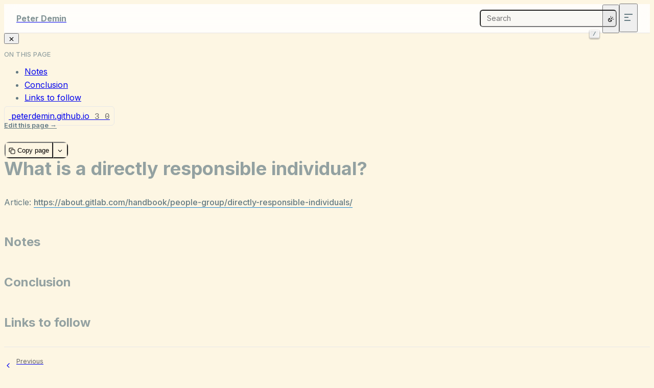

--- FILE ---
content_type: text/html; charset=utf-8
request_url: https://peter.demin.dev/17_notes/12-what_is_a_directly_responsible_individual.html
body_size: 3121
content:
<!DOCTYPE html>
<html lang="en" data-accent-color="violet" data-content_root="../">
<head>
  <meta charset="utf-8">
  <meta name="viewport" content="width=device-width, initial-scale=1.0"><title>What is a directly responsible individual? - Peter Demin</title><link rel="index" title="Index" href="../genindex.html" /><link rel="search" title="Search" href="../search.html" /><link rel="next" title="Why you should check your secrets into Git" href="13-why_you_should_check_your_secrets_into_git.html" /><link rel="prev" title="Cognitive load is what matters" href="11-cognitive_load_is_what_matters.html" /><script>
    function setColorMode(t){let e=document.documentElement;e.setAttribute("data-color-mode",t);let a=window.matchMedia&&window.matchMedia("(prefers-color-scheme: dark)").matches,s=t;"auto"===t&&(s=a?"dark":"light"),"light"===s?(e.classList.remove("dark"),e.classList.add("light")):(e.classList.remove("light"),e.classList.add("dark"))}
    setColorMode(localStorage._theme||"auto");
  </script><link rel="stylesheet" type="text/css" href="../_static/pygments.css?v=e1a1ceaf" />
    <link rel="stylesheet" type="text/css" href="../_static/shibuya.css?v=44020203" />
    <link rel="stylesheet" type="text/css" href="../_static/graphviz.css?v=4ae1632d" />
    <link rel="stylesheet" type="text/css" href="../_static/sphinx-design.min.css?v=95c83b7e" />
    <link media="print" rel="stylesheet" type="text/css" href="../_static/print.css?v=20ff2c19" />
    <link rel="stylesheet" type="text/css" href="../_static/custom.css?v=4da4e5d0" />
    <link rel="preconnect" href="https://fonts.googleapis.com">
<link rel="preconnect" href="https://fonts.gstatic.com" crossorigin>
<link href="https://fonts.googleapis.com/css2?family=Inter:wght@400;500;600;700&display=swap" rel="stylesheet">
<style>
:root {
  --sy-f-text: "Inter", var(--sy-f-sys), var(--sy-f-cjk), sans-serif;
  --sy-f-heading: "Inter", var(--sy-f-sys), var(--sy-f-cjk), sans-serif;
}
</style>
    <meta property="og:type" content="website"/><meta property="og:title" content="What is a directly responsible individual?"/>
    <meta name="twitter:card" content="summary"/>
  </head>
<body><div class="sy-head">
  <div class="sy-head-blur"></div>
  <div class="sy-head-inner sy-container mx-auto">
    <a class="sy-head-brand" href="../index.html">
      
      
      <strong>Peter Demin</strong>
    </a>
    <div class="sy-head-nav" id="head-nav">
      <nav class="sy-head-links"></nav>
      <div class="sy-head-extra flex items-center print:hidden"><form class="searchbox flex items-center" action="../search.html" method="get">
  <input type="text" name="q" placeholder="Search" />
  <kbd>/</kbd>
</form><div class="sy-head-socials"></div></div>
    </div>
    <div class="sy-head-actions flex items-center shrink-0 print:hidden"><button class="js-theme theme-switch flex items-center"
data-aria-auto="Switch to light color mode"
data-aria-light="Switch to dark color mode"
data-aria-dark="Switch to auto color mode">
<i class="i-lucide theme-icon"></i>
</button><button class="md:hidden flex items-center js-menu" aria-label="Menu" type="button" aria-controls="head-nav" aria-expanded="false">
        <div class="hamburger">
          <span class="hamburger_1"></span>
          <span class="hamburger_2"></span>
          <span class="hamburger_3"></span>
        </div>
      </button>
    </div>
  </div>
</div>
<div class="sy-page sy-container flex mx-auto">
  <aside id="rside" class="sy-rside pb-3 w-64 shrink-0 order-last">
    <button class="rside-close js-menu xl:hidden" aria-label="Close Table of Contents" type="button" aria-controls="rside" aria-expanded="false">
      <i class="i-lucide close"></i>
    </button>
    <div class="sy-scrollbar sy-rside-inner px-6 xl:top-16 xl:sticky xl:pl-0 pt-6 pb-4"><div class="localtoc"><h3>On this page</h3><ul>
<li><a class="reference internal" href="#notes">Notes</a></li>
<li><a class="reference internal" href="#conclusion">Conclusion</a></li>
<li><a class="reference internal" href="#links-to-follow">Links to follow</a></li>
</ul>
</div><a class="js-repo-stats repo-stats flex items-center" href="https://github.com/peterdemin/peterdemin.github.io"
  data-type="github" data-user="peterdemin" data-repo="peterdemin.github.io">
  <span class="w-8 flex items-center justify-around shrink-0 text-3xl">
    <iconify-icon icon="simple-icons:github"></iconify-icon>
  </span>
  <span class="flex-grow px-2 break-all">
    
    
      <span>peterdemin.github.io</span>
    
    <span class="flex text-sm repo-stats-count">
      <span class="flex items-center pr-3">
        <iconify-icon icon="lucide:star"></iconify-icon>
        <strong class="js-repo-stars ml-1">0</strong>
      </span>
      <span class="flex items-center">
        <iconify-icon icon="lucide:git-fork"></iconify-icon>
        <strong class="js-repo-forks ml-1">0</strong>
      </span>
    </span>
  </span>
</a><div class="edit-this-page">
  <a href="https://github.com/peterdemin/peterdemin.github.io/blob/master/source/17_notes/12-what_is_a_directly_responsible_individual.md">Edit this page</a>
</div><div id="ethical-ad-placement" data-ea-publisher="readthedocs"></div>
    </div>
  </aside>
  <div class="rside-overlay js-menu" role="button" aria-label="Close Table of Contents" aria-controls="rside" aria-expanded="false"></div>
  <main class="w-full max-sm:max-w-full print:pt-6">
    
<div class="sy-breadcrumbs" role="navigation">
  <div class="sy-breadcrumbs-inner flex items-center">
    <div class="md:hidden mr-3">
      <button class="js-menu" aria-label="Menu" type="button" aria-controls="lside" aria-expanded="false">
        <i class="i-lucide menu"></i>
      </button>
    </div>
    <ol class="flex-1" itemscope itemtype="https://schema.org/BreadcrumbList"><li itemprop="itemListElement" itemscope itemtype="https://schema.org/ListItem">
        <a itemprop="item" href="../index.html"><span itemprop="name">Peter Demin</span></a>
        <span>/</span>
        <meta itemprop="position" content="1" />
      </li><li itemprop="itemListElement" itemscope itemtype="https://schema.org/ListItem">
        <strong itemprop="name">What is a directly responsible individual?</strong>
        <meta itemprop="position" content="2" />
      </li></ol>
    <div class="xl:hidden ml-1">
      <button class="js-menu" aria-label="Show table of contents" type="button" aria-controls="rside"
        aria-expanded="false">
        <i class="i-lucide outdent"></i>
      </button>
    </div>
  </div>
</div>
    <div class="flex flex-col break-words justify-between">
      <div class="relative min-w-0 max-w-6xl px-6 pb-6 pt-8 xl:px-12">
  <div class="copy-page-wrapper relative pb-4 lg:absolute lg:top-8 lg:right-6 xl:right-12">
  <div id="copy-page-trigger">
    <button
      type="button"
      class="js-copy px-3 py-1 inline-flex items-center gap-1"
      data-url="https://raw.githubusercontent.com/peterdemin/peterdemin.github.io/refs/heads/master/source/17_notes/12-what_is_a_directly_responsible_individual.md.txt"
    >
      <i class="i-lucide" data-icon="copy"></i>
      <span>Copy page</span>
    </button>
    <button class="js-menu px-2 py-1" type="button" aria-label="More actions"
      aria-haspopup="menu" aria-expanded="false" aria-controls="copy-page-content">
      <i class="i-lucide chevron-down"></i>
    </button>
  </div>
  <div id="copy-page-content" role="menu" aria-orientation="vertical" aria-hidden="true">
    <div role="presentation">
      <div class="flex flex-col" role="group">
        <button class="js-copy" type="button" role="menuitem"
          data-url="https://raw.githubusercontent.com/peterdemin/peterdemin.github.io/refs/heads/master/source/17_notes/12-what_is_a_directly_responsible_individual.md.txt">
          <span class="iconify-icon">
            <i class="i-lucide" data-icon="copy"></i>
          </span>
          <span>Copy page</span>
        </button>
        <a role="menuitem" href="https://raw.githubusercontent.com/peterdemin/peterdemin.github.io/refs/heads/master/source/17_notes/12-what_is_a_directly_responsible_individual.md.txt" target="_blank" rel="nofollow"><iconify-icon icon="bi:markdown"></iconify-icon>
            <span>View as Markdown</span></a><a role="menuitem" href="https://chatgpt.com/?hints=search&q=Read%20https%3A//raw.githubusercontent.com/peterdemin/peterdemin.github.io/refs/heads/master/source/17_notes/12-what_is_a_directly_responsible_individual.md.txt%20so%20I%20can%20ask%20questions%20about%20it." target="_blank" rel="nofollow">
          <iconify-icon icon="bi:openai"></iconify-icon>
          <span>Open in ChatGPT</span>
        </a><a role="menuitem" href="https://claude.ai/new?q=Read%20https%3A//raw.githubusercontent.com/peterdemin/peterdemin.github.io/refs/heads/master/source/17_notes/12-what_is_a_directly_responsible_individual.md.txt%20so%20I%20can%20ask%20questions%20about%20it." target="_blank" rel="nofollow">
          <iconify-icon icon="bi:claude"></iconify-icon>
          <span>Open in Claude</span>
        </a></div>
    </div>
  </div>
</div><article class="yue" role="main">
          <section id="what-is-a-directly-responsible-individual">
<h1>What is a directly responsible individual?<a class="headerlink" href="#what-is-a-directly-responsible-individual" title="Link to this heading">¶</a></h1>
<p>Article: <a class="reference external" href="https://about.gitlab.com/handbook/people-group/directly-responsible-individuals/">https://about.gitlab.com/handbook/people-group/directly-responsible-individuals/</a></p>
<section id="notes">
<h2>Notes<a class="headerlink" href="#notes" title="Link to this heading">¶</a></h2>
</section>
<section id="conclusion">
<h2>Conclusion<a class="headerlink" href="#conclusion" title="Link to this heading">¶</a></h2>
</section>
<section id="links-to-follow">
<h2>Links to follow<a class="headerlink" href="#links-to-follow" title="Link to this heading">¶</a></h2>
</section>
</section>

        </article>
        <button class="back-to-top" type="button">
  <svg xmlns="http://www.w3.org/2000/svg" viewBox="0 0 24 24">
    <path d="M13 20h-2V8l-5.5 5.5-1.42-1.42L12 4.16l7.92 7.92-1.42 1.42L13 8v12z"></path>
  </svg>
  <span>Back to top</span>
</button>
        <div class="navigation flex print:hidden"><div class="navigation-prev">
    <a href="11-cognitive_load_is_what_matters.html">
      <i class="i-lucide chevron-left"></i>
      <div class="page-info">
        <span>Previous</span><div class="title">Cognitive load is what matters</div></div>
    </a>
  </div><div class="navigation-next">
    <a href="13-why_you_should_check_your_secrets_into_git.html">
      <div class="page-info">
        <span>Next</span>
        <div class="title">Why you should check your secrets into Git</div>
      </div>
      <i class="i-lucide chevron-right"></i>
    </a>
  </div></div>
        
      </div>
    </div>
  </main>
</div>
<footer class="sy-foot">
  <div class="sy-foot-inner sy-container mx-auto">
    <div class="sy-foot-reserved md:flex justify-between items-center">
      <div class="sy-foot-copyright"><p>2022, Peter Demin</p>
  
  <p>
    Made with
    
    <a href="https://www.sphinx-doc.org/">Sphinx</a> and
    
    <a href="https://shibuya.lepture.com">Shibuya theme</a>.
  </p>
</div>
      <div class="sy-foot-socials"></div>
    </div>
  </div>
</footer>
      <script src="../_static/documentation_options.js?v=5929fcd5"></script>
      <script src="../_static/doctools.js?v=9bcbadda"></script>
      <script src="../_static/sphinx_highlight.js?v=dc90522c"></script>
      <script src="../_static/design-tabs.js?v=f930bc37"></script>
      <script src="../_static/shibuya.js?v=cac61aee"></script></body>
</html>

--- FILE ---
content_type: text/css; charset=utf-8
request_url: https://peter.demin.dev/_static/pygments.css?v=e1a1ceaf
body_size: 1851
content:
:root {
--syntax-light-background: #ffffff;
--syntax-light-highlight: #4ac26b40;
--syntax-light-text: #1F2328;
--syntax-light-escape: #0A3069;
--syntax-light-error: #82071E;
--syntax-light-keyword: #CF222E;
--syntax-light-keyword-constant: #0550AE;
--syntax-light-keyword-type: #953800;
--syntax-light-name-attribute: #0550AE;
--syntax-light-name-builtin: #0550AE;
--syntax-light-name-class: #953800;
--syntax-light-name-constant: #0550AE;
--syntax-light-name-decorator: #0550AE;
--syntax-light-name-entity: #0550AE;
--syntax-light-name-exception: #0550AE;
--syntax-light-name-function: #8250DF;
--syntax-light-name-function-magic: #0550AE;
--syntax-light-name-property: #0550AE;
--syntax-light-name-label: #0A3069;
--syntax-light-name-tag: #116329;
--syntax-light-name-variable-class: #953800;
--syntax-light-literal: #0A3069;
--syntax-light-literal-string: #0A3069;
--syntax-light-literal-string-affix: #CF222E;
--syntax-light-literal-string-backtick: #0550AE;
--syntax-light-literal-string-interpol: #CF222E;
--syntax-light-literal-string-regex: #0A3069;
--syntax-light-literal-string-symbol: #0550AE;
--syntax-light-literal-number: #0550AE;
--syntax-light-operator: #CF222E;
--syntax-light-operator-word: #0550AE;
--syntax-light-comment: #6E7781;
--syntax-light-comment-preproc: #CF222E;
--syntax-light-comment-preprocfile: #0A3069;
--syntax-light-generic-deleted: #82071E;
--syntax-light-generic-emph: #1F2328;
--syntax-light-generic-error: #82071E;
--syntax-light-generic-heading: #0550AE;
--syntax-light-generic-inserted: #116329;
--syntax-light-generic-output: #0A3069;
--syntax-light-generic-prompt: #CF222E;
--syntax-light-generic-strong: #1F2328;
--syntax-light-generic-subheading: #0550AE;
--syntax-light-generic-emphstrong: #1F2328;
--syntax-light-generic-traceback: #82071E;
--syntax-light-text-whitespace: #1F2328;
--syntax-light-keyword-declaration: #CF222E;
--syntax-light-keyword-namespace: #CF222E;
--syntax-light-keyword-pseudo: #CF222E;
--syntax-light-keyword-reserved: #CF222E;
--syntax-light-name-builtin-pseudo: #0550AE;
--syntax-light-literal-date: #0A3069;
--syntax-light-literal-string-char: #0A3069;
--syntax-light-literal-string-delimiter: #0A3069;
--syntax-light-literal-string-doc: #0A3069;
--syntax-light-literal-string-double: #0A3069;
--syntax-light-literal-string-escape: #0A3069;
--syntax-light-literal-string-heredoc: #0A3069;
--syntax-light-literal-string-other: #0A3069;
--syntax-light-literal-string-single: #0A3069;
--syntax-light-literal-number-bin: #0550AE;
--syntax-light-literal-number-float: #0550AE;
--syntax-light-literal-number-hex: #0550AE;
--syntax-light-literal-number-integer: #0550AE;
--syntax-light-literal-number-integer-long: #0550AE;
--syntax-light-literal-number-oct: #0550AE;
--syntax-light-comment-hashbang: #6E7781;
--syntax-light-comment-multiline: #6E7781;
--syntax-light-comment-single: #6E7781;
--syntax-light-comment-special: #6E7781;
}
html.light .highlight .c { color: var(--syntax-light-comment) }
html.light .highlight .err { color: var(--syntax-light-error) }
html.light .highlight .esc { color: var(--syntax-light-escape) }
html.light .highlight .k { color: var(--syntax-light-keyword) }
html.light .highlight .l { color: var(--syntax-light-literal) }
html.light .highlight .o { color: var(--syntax-light-operator) }
html.light .highlight .ch { color: var(--syntax-light-comment-hashbang) }
html.light .highlight .cm { color: var(--syntax-light-comment-multiline) }
html.light .highlight .cp { color: var(--syntax-light-comment-preproc) }
html.light .highlight .cpf { color: var(--syntax-light-comment-preprocfile) }
html.light .highlight .c1 { color: var(--syntax-light-comment-single) }
html.light .highlight .cs { color: var(--syntax-light-comment-special) }
html.light .highlight .gd { color: var(--syntax-light-generic-deleted) }
html.light .highlight .ge { color: var(--syntax-light-generic-emph); font-style: italic }
html.light .highlight .ges { color: var(--syntax-light-generic-emphstrong); font-weight: bold; font-style: italic }
html.light .highlight .gr { color: var(--syntax-light-generic-error) }
html.light .highlight .gh { color: var(--syntax-light-generic-heading); font-weight: bold }
html.light .highlight .gi { color: var(--syntax-light-generic-inserted) }
html.light .highlight .go { color: var(--syntax-light-generic-output) }
html.light .highlight .gp { color: var(--syntax-light-generic-prompt) }
html.light .highlight .gs { color: var(--syntax-light-generic-strong); font-weight: bold }
html.light .highlight .gu { color: var(--syntax-light-generic-subheading) }
html.light .highlight .gt { color: var(--syntax-light-generic-traceback) }
html.light .highlight .kc { color: var(--syntax-light-keyword-constant) }
html.light .highlight .kd { color: var(--syntax-light-keyword-declaration) }
html.light .highlight .kn { color: var(--syntax-light-keyword-namespace) }
html.light .highlight .kp { color: var(--syntax-light-keyword-pseudo) }
html.light .highlight .kr { color: var(--syntax-light-keyword-reserved) }
html.light .highlight .kt { color: var(--syntax-light-keyword-type) }
html.light .highlight .ld { color: var(--syntax-light-literal-date) }
html.light .highlight .m { color: var(--syntax-light-literal-number) }
html.light .highlight .s { color: var(--syntax-light-literal-string) }
html.light .highlight .na { color: var(--syntax-light-name-attribute) }
html.light .highlight .nb { color: var(--syntax-light-name-builtin) }
html.light .highlight .nc { color: var(--syntax-light-name-class) }
html.light .highlight .no { color: var(--syntax-light-name-constant) }
html.light .highlight .nd { color: var(--syntax-light-name-decorator) }
html.light .highlight .ni { color: var(--syntax-light-name-entity) }
html.light .highlight .ne { color: var(--syntax-light-name-exception) }
html.light .highlight .nf { color: var(--syntax-light-name-function) }
html.light .highlight .nl { color: var(--syntax-light-name-label) }
html.light .highlight .py { color: var(--syntax-light-name-property) }
html.light .highlight .nt { color: var(--syntax-light-name-tag) }
html.light .highlight .ow { color: var(--syntax-light-operator-word) }
html.light .highlight .w { color: var(--syntax-light-text-whitespace) }
html.light .highlight .mb { color: var(--syntax-light-literal-number-bin) }
html.light .highlight .mf { color: var(--syntax-light-literal-number-float) }
html.light .highlight .mh { color: var(--syntax-light-literal-number-hex) }
html.light .highlight .mi { color: var(--syntax-light-literal-number-integer) }
html.light .highlight .mo { color: var(--syntax-light-literal-number-oct) }
html.light .highlight .sa { color: var(--syntax-light-literal-string-affix) }
html.light .highlight .sb { color: var(--syntax-light-literal-string-backtick) }
html.light .highlight .sc { color: var(--syntax-light-literal-string-char) }
html.light .highlight .dl { color: var(--syntax-light-literal-string-delimiter) }
html.light .highlight .sd { color: var(--syntax-light-literal-string-doc) }
html.light .highlight .s2 { color: var(--syntax-light-literal-string-double) }
html.light .highlight .se { color: var(--syntax-light-literal-string-escape) }
html.light .highlight .sh { color: var(--syntax-light-literal-string-heredoc) }
html.light .highlight .si { color: var(--syntax-light-literal-string-interpol) }
html.light .highlight .sx { color: var(--syntax-light-literal-string-other) }
html.light .highlight .sr { color: var(--syntax-light-literal-string-regex) }
html.light .highlight .s1 { color: var(--syntax-light-literal-string-single) }
html.light .highlight .ss { color: var(--syntax-light-literal-string-symbol) }
html.light .highlight .bp { color: var(--syntax-light-name-builtin-pseudo) }
html.light .highlight .fm { color: var(--syntax-light-name-function-magic) }
html.light .highlight .vc { color: var(--syntax-light-name-variable-class) }
html.light .highlight .il { color: var(--syntax-light-literal-number-integer-long) }
:root {
--syntax-dark-background: #0d1117;
--syntax-dark-highlight: #3fb95040;
--syntax-dark-text: #E6EDF3;
--syntax-dark-escape: #A5D6FF;
--syntax-dark-error: #FFA198;
--syntax-dark-keyword: #FF7B72;
--syntax-dark-keyword-constant: #79C0FF;
--syntax-dark-keyword-type: #FFA657;
--syntax-dark-name-attribute: #79C0FF;
--syntax-dark-name-builtin: #79C0FF;
--syntax-dark-name-class: #FFA657;
--syntax-dark-name-constant: #79C0FF;
--syntax-dark-name-decorator: #79C0FF;
--syntax-dark-name-entity: #79C0FF;
--syntax-dark-name-exception: #79C0FF;
--syntax-dark-name-function: #D2A8FF;
--syntax-dark-name-function-magic: #79C0FF;
--syntax-dark-name-property: #79C0FF;
--syntax-dark-name-label: #A5D6FF;
--syntax-dark-name-tag: #7EE787;
--syntax-dark-name-variable-class: #FFA657;
--syntax-dark-literal: #A5D6FF;
--syntax-dark-literal-string: #A5D6FF;
--syntax-dark-literal-string-affix: #FF7B72;
--syntax-dark-literal-string-backtick: #79C0FF;
--syntax-dark-literal-string-interpol: #FF7B72;
--syntax-dark-literal-string-regex: #A5D6FF;
--syntax-dark-literal-string-symbol: #79C0FF;
--syntax-dark-literal-number: #79C0FF;
--syntax-dark-operator: #FF7B72;
--syntax-dark-operator-word: #79C0FF;
--syntax-dark-comment: #8B949E;
--syntax-dark-comment-preproc: #FF7B72;
--syntax-dark-comment-preprocfile: #A5D6FF;
--syntax-dark-generic-deleted: #FFA198;
--syntax-dark-generic-emph: #E6EDF3;
--syntax-dark-generic-error: #FFA198;
--syntax-dark-generic-heading: #79C0FF;
--syntax-dark-generic-inserted: #7EE787;
--syntax-dark-generic-output: #A5D6FF;
--syntax-dark-generic-prompt: #FF7B72;
--syntax-dark-generic-strong: #E6EDF3;
--syntax-dark-generic-subheading: #79C0FF;
--syntax-dark-generic-emphstrong: #E6EDF3;
--syntax-dark-generic-traceback: #FFA198;
--syntax-dark-text-whitespace: #E6EDF3;
--syntax-dark-keyword-declaration: #FF7B72;
--syntax-dark-keyword-namespace: #FF7B72;
--syntax-dark-keyword-pseudo: #FF7B72;
--syntax-dark-keyword-reserved: #FF7B72;
--syntax-dark-name-builtin-pseudo: #79C0FF;
--syntax-dark-literal-date: #A5D6FF;
--syntax-dark-literal-string-char: #A5D6FF;
--syntax-dark-literal-string-delimiter: #A5D6FF;
--syntax-dark-literal-string-doc: #A5D6FF;
--syntax-dark-literal-string-double: #A5D6FF;
--syntax-dark-literal-string-escape: #A5D6FF;
--syntax-dark-literal-string-heredoc: #A5D6FF;
--syntax-dark-literal-string-other: #A5D6FF;
--syntax-dark-literal-string-single: #A5D6FF;
--syntax-dark-literal-number-bin: #79C0FF;
--syntax-dark-literal-number-float: #79C0FF;
--syntax-dark-literal-number-hex: #79C0FF;
--syntax-dark-literal-number-integer: #79C0FF;
--syntax-dark-literal-number-integer-long: #79C0FF;
--syntax-dark-literal-number-oct: #79C0FF;
--syntax-dark-comment-hashbang: #8B949E;
--syntax-dark-comment-multiline: #8B949E;
--syntax-dark-comment-single: #8B949E;
--syntax-dark-comment-special: #8B949E;
}
html.dark .highlight .c, html.light .dark-code .highlight .c { color: var(--syntax-dark-comment) }
html.dark .highlight .err, html.light .dark-code .highlight .err { color: var(--syntax-dark-error) }
html.dark .highlight .esc, html.light .dark-code .highlight .esc { color: var(--syntax-dark-escape) }
html.dark .highlight .k, html.light .dark-code .highlight .k { color: var(--syntax-dark-keyword) }
html.dark .highlight .l, html.light .dark-code .highlight .l { color: var(--syntax-dark-literal) }
html.dark .highlight .o, html.light .dark-code .highlight .o { color: var(--syntax-dark-operator) }
html.dark .highlight .ch, html.light .dark-code .highlight .ch { color: var(--syntax-dark-comment-hashbang) }
html.dark .highlight .cm, html.light .dark-code .highlight .cm { color: var(--syntax-dark-comment-multiline) }
html.dark .highlight .cp, html.light .dark-code .highlight .cp { color: var(--syntax-dark-comment-preproc) }
html.dark .highlight .cpf, html.light .dark-code .highlight .cpf { color: var(--syntax-dark-comment-preprocfile) }
html.dark .highlight .c1, html.light .dark-code .highlight .c1 { color: var(--syntax-dark-comment-single) }
html.dark .highlight .cs, html.light .dark-code .highlight .cs { color: var(--syntax-dark-comment-special) }
html.dark .highlight .gd, html.light .dark-code .highlight .gd { color: var(--syntax-dark-generic-deleted) }
html.dark .highlight .ge, html.light .dark-code .highlight .ge { color: var(--syntax-dark-generic-emph); font-style: italic }
html.dark .highlight .ges, html.light .dark-code .highlight .ges { color: var(--syntax-dark-generic-emphstrong); font-weight: bold; font-style: italic }
html.dark .highlight .gr, html.light .dark-code .highlight .gr { color: var(--syntax-dark-generic-error) }
html.dark .highlight .gh, html.light .dark-code .highlight .gh { color: var(--syntax-dark-generic-heading); font-weight: bold }
html.dark .highlight .gi, html.light .dark-code .highlight .gi { color: var(--syntax-dark-generic-inserted) }
html.dark .highlight .go, html.light .dark-code .highlight .go { color: var(--syntax-dark-generic-output) }
html.dark .highlight .gp, html.light .dark-code .highlight .gp { color: var(--syntax-dark-generic-prompt) }
html.dark .highlight .gs, html.light .dark-code .highlight .gs { color: var(--syntax-dark-generic-strong); font-weight: bold }
html.dark .highlight .gu, html.light .dark-code .highlight .gu { color: var(--syntax-dark-generic-subheading) }
html.dark .highlight .gt, html.light .dark-code .highlight .gt { color: var(--syntax-dark-generic-traceback) }
html.dark .highlight .kc, html.light .dark-code .highlight .kc { color: var(--syntax-dark-keyword-constant) }
html.dark .highlight .kd, html.light .dark-code .highlight .kd { color: var(--syntax-dark-keyword-declaration) }
html.dark .highlight .kn, html.light .dark-code .highlight .kn { color: var(--syntax-dark-keyword-namespace) }
html.dark .highlight .kp, html.light .dark-code .highlight .kp { color: var(--syntax-dark-keyword-pseudo) }
html.dark .highlight .kr, html.light .dark-code .highlight .kr { color: var(--syntax-dark-keyword-reserved) }
html.dark .highlight .kt, html.light .dark-code .highlight .kt { color: var(--syntax-dark-keyword-type) }
html.dark .highlight .ld, html.light .dark-code .highlight .ld { color: var(--syntax-dark-literal-date) }
html.dark .highlight .m, html.light .dark-code .highlight .m { color: var(--syntax-dark-literal-number) }
html.dark .highlight .s, html.light .dark-code .highlight .s { color: var(--syntax-dark-literal-string) }
html.dark .highlight .na, html.light .dark-code .highlight .na { color: var(--syntax-dark-name-attribute) }
html.dark .highlight .nb, html.light .dark-code .highlight .nb { color: var(--syntax-dark-name-builtin) }
html.dark .highlight .nc, html.light .dark-code .highlight .nc { color: var(--syntax-dark-name-class) }
html.dark .highlight .no, html.light .dark-code .highlight .no { color: var(--syntax-dark-name-constant) }
html.dark .highlight .nd, html.light .dark-code .highlight .nd { color: var(--syntax-dark-name-decorator) }
html.dark .highlight .ni, html.light .dark-code .highlight .ni { color: var(--syntax-dark-name-entity) }
html.dark .highlight .ne, html.light .dark-code .highlight .ne { color: var(--syntax-dark-name-exception) }
html.dark .highlight .nf, html.light .dark-code .highlight .nf { color: var(--syntax-dark-name-function) }
html.dark .highlight .nl, html.light .dark-code .highlight .nl { color: var(--syntax-dark-name-label) }
html.dark .highlight .py, html.light .dark-code .highlight .py { color: var(--syntax-dark-name-property) }
html.dark .highlight .nt, html.light .dark-code .highlight .nt { color: var(--syntax-dark-name-tag) }
html.dark .highlight .ow, html.light .dark-code .highlight .ow { color: var(--syntax-dark-operator-word) }
html.dark .highlight .w, html.light .dark-code .highlight .w { color: var(--syntax-dark-text-whitespace) }
html.dark .highlight .mb, html.light .dark-code .highlight .mb { color: var(--syntax-dark-literal-number-bin) }
html.dark .highlight .mf, html.light .dark-code .highlight .mf { color: var(--syntax-dark-literal-number-float) }
html.dark .highlight .mh, html.light .dark-code .highlight .mh { color: var(--syntax-dark-literal-number-hex) }
html.dark .highlight .mi, html.light .dark-code .highlight .mi { color: var(--syntax-dark-literal-number-integer) }
html.dark .highlight .mo, html.light .dark-code .highlight .mo { color: var(--syntax-dark-literal-number-oct) }
html.dark .highlight .sa, html.light .dark-code .highlight .sa { color: var(--syntax-dark-literal-string-affix) }
html.dark .highlight .sb, html.light .dark-code .highlight .sb { color: var(--syntax-dark-literal-string-backtick) }
html.dark .highlight .sc, html.light .dark-code .highlight .sc { color: var(--syntax-dark-literal-string-char) }
html.dark .highlight .dl, html.light .dark-code .highlight .dl { color: var(--syntax-dark-literal-string-delimiter) }
html.dark .highlight .sd, html.light .dark-code .highlight .sd { color: var(--syntax-dark-literal-string-doc) }
html.dark .highlight .s2, html.light .dark-code .highlight .s2 { color: var(--syntax-dark-literal-string-double) }
html.dark .highlight .se, html.light .dark-code .highlight .se { color: var(--syntax-dark-literal-string-escape) }
html.dark .highlight .sh, html.light .dark-code .highlight .sh { color: var(--syntax-dark-literal-string-heredoc) }
html.dark .highlight .si, html.light .dark-code .highlight .si { color: var(--syntax-dark-literal-string-interpol) }
html.dark .highlight .sx, html.light .dark-code .highlight .sx { color: var(--syntax-dark-literal-string-other) }
html.dark .highlight .sr, html.light .dark-code .highlight .sr { color: var(--syntax-dark-literal-string-regex) }
html.dark .highlight .s1, html.light .dark-code .highlight .s1 { color: var(--syntax-dark-literal-string-single) }
html.dark .highlight .ss, html.light .dark-code .highlight .ss { color: var(--syntax-dark-literal-string-symbol) }
html.dark .highlight .bp, html.light .dark-code .highlight .bp { color: var(--syntax-dark-name-builtin-pseudo) }
html.dark .highlight .fm, html.light .dark-code .highlight .fm { color: var(--syntax-dark-name-function-magic) }
html.dark .highlight .vc, html.light .dark-code .highlight .vc { color: var(--syntax-dark-name-variable-class) }
html.dark .highlight .il, html.light .dark-code .highlight .il { color: var(--syntax-dark-literal-number-integer-long) }


--- FILE ---
content_type: text/css; charset=utf-8
request_url: https://peter.demin.dev/_static/shibuya.css?v=44020203
body_size: 50970
content:
/*! tailwindcss v4.1.17 | MIT License | https://tailwindcss.com */
@layer properties{@supports (((-webkit-hyphens:none)) and (not (margin-trim:inline))) or ((-moz-orient:inline) and (not (color:rgb(from red r g b)))){*,:before,:after,::backdrop{--tw-blur:initial;--tw-brightness:initial;--tw-contrast:initial;--tw-grayscale:initial;--tw-hue-rotate:initial;--tw-invert:initial;--tw-opacity:initial;--tw-saturate:initial;--tw-sepia:initial;--tw-drop-shadow:initial;--tw-drop-shadow-color:initial;--tw-drop-shadow-alpha:100%;--tw-drop-shadow-size:initial}}}@layer theme{:root,:host{--font-sans:ui-sans-serif,system-ui,sans-serif,"Apple Color Emoji","Segoe UI Emoji","Segoe UI Symbol","Noto Color Emoji";--font-mono:ui-monospace,SFMono-Regular,Menlo,Monaco,Consolas,"Liberation Mono","Courier New",monospace;--spacing:.25rem;--container-6xl:72rem;--text-sm:.875rem;--text-sm--line-height:calc(1.25/.875);--text-3xl:1.875rem;--text-3xl--line-height:calc(2.25/1.875);--default-font-family:var(--font-sans);--default-mono-font-family:var(--font-mono)}}@layer base{*,:after,:before,::backdrop{box-sizing:border-box;border:0 solid;margin:0;padding:0}::file-selector-button{box-sizing:border-box;border:0 solid;margin:0;padding:0}html,:host{-webkit-text-size-adjust:100%;tab-size:4;line-height:1.5;font-family:var(--default-font-family,ui-sans-serif,system-ui,sans-serif,"Apple Color Emoji","Segoe UI Emoji","Segoe UI Symbol","Noto Color Emoji");font-feature-settings:var(--default-font-feature-settings,normal);font-variation-settings:var(--default-font-variation-settings,normal);-webkit-tap-highlight-color:transparent}hr{height:0;color:inherit;border-top-width:1px}abbr:where([title]){-webkit-text-decoration:underline dotted;text-decoration:underline dotted}h1,h2,h3,h4,h5,h6{font-size:inherit;font-weight:inherit}a{color:inherit;-webkit-text-decoration:inherit;-webkit-text-decoration:inherit;-webkit-text-decoration:inherit;text-decoration:inherit}b,strong{font-weight:bolder}code,kbd,samp,pre{font-family:var(--default-mono-font-family,ui-monospace,SFMono-Regular,Menlo,Monaco,Consolas,"Liberation Mono","Courier New",monospace);font-feature-settings:var(--default-mono-font-feature-settings,normal);font-variation-settings:var(--default-mono-font-variation-settings,normal);font-size:1em}small{font-size:80%}sub,sup{vertical-align:baseline;font-size:75%;line-height:0;position:relative}sub{bottom:-.25em}sup{top:-.5em}table{text-indent:0;border-color:inherit;border-collapse:collapse}:-moz-focusring{outline:auto}progress{vertical-align:baseline}summary{display:list-item}ol,ul,menu{list-style:none}img,svg,video,canvas,audio,iframe,embed,object{vertical-align:middle;display:block}img,video{max-width:100%;height:auto}button,input,select,optgroup,textarea{font:inherit;font-feature-settings:inherit;font-variation-settings:inherit;letter-spacing:inherit;color:inherit;opacity:1;background-color:#0000;border-radius:0}::file-selector-button{font:inherit;font-feature-settings:inherit;font-variation-settings:inherit;letter-spacing:inherit;color:inherit;opacity:1;background-color:#0000;border-radius:0}:where(select:is([multiple],[size])) optgroup{font-weight:bolder}:where(select:is([multiple],[size])) optgroup option{padding-inline-start:20px}::file-selector-button{margin-inline-end:4px}::placeholder{opacity:1}@supports (not ((-webkit-appearance:-apple-pay-button))) or (contain-intrinsic-size:1px){::placeholder{color:currentColor}@supports (color:color-mix(in lab, red, red)){::placeholder{color:color-mix(in oklab,currentcolor 50%,transparent)}}}textarea{resize:vertical}::-webkit-search-decoration{-webkit-appearance:none}::-webkit-date-and-time-value{min-height:1lh;text-align:inherit}::-webkit-datetime-edit{display:inline-flex}::-webkit-datetime-edit-fields-wrapper{padding:0}::-webkit-datetime-edit{padding-block:0}::-webkit-datetime-edit-year-field{padding-block:0}::-webkit-datetime-edit-month-field{padding-block:0}::-webkit-datetime-edit-day-field{padding-block:0}::-webkit-datetime-edit-hour-field{padding-block:0}::-webkit-datetime-edit-minute-field{padding-block:0}::-webkit-datetime-edit-second-field{padding-block:0}::-webkit-datetime-edit-millisecond-field{padding-block:0}::-webkit-datetime-edit-meridiem-field{padding-block:0}::-webkit-calendar-picker-indicator{line-height:1}:-moz-ui-invalid{box-shadow:none}button,input:where([type=button],[type=reset],[type=submit]){appearance:button}::file-selector-button{appearance:button}::-webkit-inner-spin-button{height:auto}::-webkit-outer-spin-button{height:auto}[hidden]:where(:not([hidden=until-found])){display:none!important}}@layer components;@layer utilities{.collapse{visibility:collapse}.relative{position:relative}.order-last{order:9999}.mx-auto{margin-inline:auto}.mr-3{margin-right:calc(var(--spacing)*3)}.ml-1{margin-left:calc(var(--spacing)*1)}.block{display:block}.contents{display:contents}.flex{display:flex}.hidden{display:none}.inline-flex{display:inline-flex}.table{display:table}.w-8{width:calc(var(--spacing)*8)}.w-64{width:calc(var(--spacing)*64)}.w-full{width:100%}.max-w-6xl{max-width:var(--container-6xl)}.min-w-0{min-width:calc(var(--spacing)*0)}.flex-1{flex:1}.shrink-0{flex-shrink:0}.flex-grow{flex-grow:1}.resize{resize:both}.flex-col{flex-direction:column}.items-center{align-items:center}.justify-around{justify-content:space-around}.justify-between{justify-content:space-between}.gap-1{gap:calc(var(--spacing)*1)}.p-6{padding:calc(var(--spacing)*6)}.px-2{padding-inline:calc(var(--spacing)*2)}.px-3{padding-inline:calc(var(--spacing)*3)}.px-6{padding-inline:calc(var(--spacing)*6)}.py-1{padding-block:calc(var(--spacing)*1)}.pt-6{padding-top:calc(var(--spacing)*6)}.pt-8{padding-top:calc(var(--spacing)*8)}.pt-12{padding-top:calc(var(--spacing)*12)}.pr-3{padding-right:calc(var(--spacing)*3)}.pb-3{padding-bottom:calc(var(--spacing)*3)}.pb-4{padding-bottom:calc(var(--spacing)*4)}.pb-6{padding-bottom:calc(var(--spacing)*6)}.text-3xl{font-size:var(--text-3xl);line-height:var(--tw-leading,var(--text-3xl--line-height))}.text-sm{font-size:var(--text-sm);line-height:var(--tw-leading,var(--text-sm--line-height))}.break-words{overflow-wrap:break-word}.break-all{word-break:break-all}.filter{filter:var(--tw-blur,)var(--tw-brightness,)var(--tw-contrast,)var(--tw-grayscale,)var(--tw-hue-rotate,)var(--tw-invert,)var(--tw-saturate,)var(--tw-sepia,)var(--tw-drop-shadow,)}@media not all and (min-width:40rem){.max-sm\:max-w-full{max-width:100%}}@media (min-width:48rem){.md\:sticky{position:sticky}.md\:flex{display:flex}.md\:hidden{display:none}.md\:inline{display:inline}.md\:w-72{width:calc(var(--spacing)*72)}.md\:shrink-0{flex-shrink:0}}@media (min-width:64rem){.lg\:absolute{position:absolute}.lg\:top-8{top:calc(var(--spacing)*8)}.lg\:right-6{right:calc(var(--spacing)*6)}}@media (min-width:80rem){.xl\:sticky{position:sticky}.xl\:top-16{top:calc(var(--spacing)*16)}.xl\:right-12{right:calc(var(--spacing)*12)}.xl\:hidden{display:none}.xl\:px-12{padding-inline:calc(var(--spacing)*12)}.xl\:pl-0{padding-left:calc(var(--spacing)*0)}}@media print{.print\:hidden{display:none}.print\:pt-6{padding-top:calc(var(--spacing)*6)}}}@font-face{font-family:Twemoji Country Flags;unicode-range:U+1F1E6-1F1FF,U+1F3F4,U+E0062-E0063,U+E0065,U+E0067,U+E006C,U+E006E,U+E0073-E0074,U+E0077,U+E007F;src:url(https://cdn.jsdelivr.net/npm/country-flag-emoji-polyfill@0.1/dist/TwemojiCountryFlags.woff2)format("woff2")}::selection{color:var(--accent-11);background-color:var(--accent-3)}html{scroll-behavior:smooth}body{font-family:var(--sy-f-text);color:var(--sy-c-text)}.win{font-family:"Twemoji Country Flags",var(--sy-f-text)}h1,h2,h3,h4,h5{color:var(--sy-c-heading);font-family:var(--sy-f-heading)}strong,em{color:var(--sy-c-bold)}.sy-container{max-width:90rem}.sy-scrollbar{scrollbar-gutter:stable;overflow-y:auto}.sy-scrollbar::-webkit-scrollbar{width:.75rem;height:.75rem}.sy-scrollbar::-webkit-scrollbar-thumb{border-radius:10px}.sy-scrollbar::-webkit-scrollbar-track{background-color:#0000}.sy-scrollbar:hover::-webkit-scrollbar-thumb{background-color:var(--gray-a3);background-clip:content-box;border:3px solid #0000}iconify-icon{vertical-align:middle}.i-lucide{-webkit-mask:var(--icon-url)no-repeat;-webkit-mask:var(--icon-url)no-repeat;mask:var(--icon-url)no-repeat;vertical-align:middle;background-color:currentColor;width:1em;height:1em;font-style:normal;display:inline-block;-webkit-mask-size:100% 100%;mask-size:100% 100%}.theme-switch .theme-icon,[data-color-mode=auto] .theme-switch .theme-icon{--icon-url:var(--lucide-sun-moon-url)}[data-color-mode=light] .theme-switch .theme-icon{--icon-url:var(--lucide-sun-url)}[data-color-mode=dark] .theme-switch .theme-icon{--icon-url:var(--lucide-moon-url)}:root,.light,.light-theme{--tomato-1:#fffcfc;--tomato-2:#fff8f7;--tomato-3:#feebe7;--tomato-4:#ffdcd3;--tomato-5:#ffcdc2;--tomato-6:#fdbdaf;--tomato-7:#f5a898;--tomato-8:#ec8e7b;--tomato-9:#e54d2e;--tomato-10:#dd4425;--tomato-11:#d13415;--tomato-12:#5c271f}@supports (color:color(display-p3 1 1 1)){@media (color-gamut:p3){:root,.light,.light-theme{--tomato-1:color(display-p3 .998 .989 .988);--tomato-2:color(display-p3 .994 .974 .969);--tomato-3:color(display-p3 .985 .924 .909);--tomato-4:color(display-p3 .996 .868 .835);--tomato-5:color(display-p3 .98 .812 .77);--tomato-6:color(display-p3 .953 .75 .698);--tomato-7:color(display-p3 .917 .673 .611);--tomato-8:color(display-p3 .875 .575 .502);--tomato-9:color(display-p3 .831 .345 .231);--tomato-10:color(display-p3 .802 .313 .2);--tomato-11:color(display-p3 .755 .259 .152);--tomato-12:color(display-p3 .335 .165 .132)}}}.dark,.dark-theme{--tomato-1:#181111;--tomato-2:#1f1513;--tomato-3:#391714;--tomato-4:#4e1511;--tomato-5:#5e1c16;--tomato-6:#6e2920;--tomato-7:#853a2d;--tomato-8:#ac4d39;--tomato-9:#e54d2e;--tomato-10:#ec6142;--tomato-11:#ff977d;--tomato-12:#fbd3cb}@supports (color:color(display-p3 1 1 1)){@media (color-gamut:p3){.dark,.dark-theme{--tomato-1:color(display-p3 .09 .068 .067);--tomato-2:color(display-p3 .115 .084 .076);--tomato-3:color(display-p3 .205 .097 .083);--tomato-4:color(display-p3 .282 .099 .077);--tomato-5:color(display-p3 .339 .129 .101);--tomato-6:color(display-p3 .398 .179 .141);--tomato-7:color(display-p3 .487 .245 .194);--tomato-8:color(display-p3 .629 .322 .248);--tomato-9:color(display-p3 .831 .345 .231);--tomato-10:color(display-p3 .862 .415 .298);--tomato-11:color(display-p3 1 .585 .455);--tomato-12:color(display-p3 .959 .833 .802)}}}:root,.light,.light-theme{--tomato-a1:#ff000003;--tomato-a2:#ff200008;--tomato-a3:#f52b0018;--tomato-a4:#ff35002c;--tomato-a5:#ff2e003d;--tomato-a6:#f92d0050;--tomato-a7:#e7280067;--tomato-a8:#db250084;--tomato-a9:#df2600d1;--tomato-a10:#d72400da;--tomato-a11:#cd2200ea;--tomato-a12:#460900e0}@supports (color:color(display-p3 1 1 1)){@media (color-gamut:p3){:root,.light,.light-theme{--tomato-a1:color(display-p3 .675 .024 .024/.012);--tomato-a2:color(display-p3 .757 .145 .02/.032);--tomato-a3:color(display-p3 .831 .184 .012/.091);--tomato-a4:color(display-p3 .976 .192 .004/.165);--tomato-a5:color(display-p3 .918 .192 .004/.232);--tomato-a6:color(display-p3 .847 .173 .004/.302);--tomato-a7:color(display-p3 .788 .165 .004/.389);--tomato-a8:color(display-p3 .749 .153 .004/.499);--tomato-a9:color(display-p3 .78 .149 0/.769);--tomato-a10:color(display-p3 .757 .141 0/.8);--tomato-a11:color(display-p3 .755 .259 .152);--tomato-a12:color(display-p3 .335 .165 .132)}}}.dark,.dark-theme{--tomato-a1:#f1121208;--tomato-a2:#ff55330f;--tomato-a3:#ff35232b;--tomato-a4:#fd201142;--tomato-a5:#fe332153;--tomato-a6:#ff4f3864;--tomato-a7:#fd644a7d;--tomato-a8:#fe6d4ea7;--tomato-a9:#fe5431e4;--tomato-a10:#ff6847eb;--tomato-a11:#ff977d;--tomato-a12:#ffd6cefb}@supports (color:color(display-p3 1 1 1)){@media (color-gamut:p3){.dark,.dark-theme{--tomato-a1:color(display-p3 .973 .071 .071/.026);--tomato-a2:color(display-p3 .992 .376 .224/.051);--tomato-a3:color(display-p3 .996 .282 .176/.148);--tomato-a4:color(display-p3 1 .204 .118/.232);--tomato-a5:color(display-p3 1 .286 .192/.29);--tomato-a6:color(display-p3 1 .392 .278/.353);--tomato-a7:color(display-p3 1 .459 .349/.45);--tomato-a8:color(display-p3 1 .49 .369/.601);--tomato-a9:color(display-p3 1 .408 .267/.82);--tomato-a10:color(display-p3 1 .478 .341/.853);--tomato-a11:color(display-p3 1 .585 .455);--tomato-a12:color(display-p3 .959 .833 .802)}}}:root,.light,.light-theme{--red-1:#fffcfc;--red-2:#fff7f7;--red-3:#feebec;--red-4:#ffdbdc;--red-5:#ffcdce;--red-6:#fdbdbe;--red-7:#f4a9aa;--red-8:#eb8e90;--red-9:#e5484d;--red-10:#dc3e42;--red-11:#ce2c31;--red-12:#641723}@supports (color:color(display-p3 1 1 1)){@media (color-gamut:p3){:root,.light,.light-theme{--red-1:color(display-p3 .998 .989 .988);--red-2:color(display-p3 .995 .971 .971);--red-3:color(display-p3 .985 .925 .925);--red-4:color(display-p3 .999 .866 .866);--red-5:color(display-p3 .984 .812 .811);--red-6:color(display-p3 .955 .751 .749);--red-7:color(display-p3 .915 .675 .672);--red-8:color(display-p3 .872 .575 .572);--red-9:color(display-p3 .83 .329 .324);--red-10:color(display-p3 .798 .294 .285);--red-11:color(display-p3 .744 .234 .222);--red-12:color(display-p3 .36 .115 .143)}}}.dark,.dark-theme{--red-1:#191111;--red-2:#201314;--red-3:#3b1219;--red-4:#500f1c;--red-5:#611623;--red-6:#72232d;--red-7:#8c333a;--red-8:#b54548;--red-9:#e5484d;--red-10:#ec5d5e;--red-11:#ff9592;--red-12:#ffd1d9}@supports (color:color(display-p3 1 1 1)){@media (color-gamut:p3){.dark,.dark-theme{--red-1:color(display-p3 .093 .068 .067);--red-2:color(display-p3 .118 .077 .079);--red-3:color(display-p3 .211 .081 .099);--red-4:color(display-p3 .287 .079 .113);--red-5:color(display-p3 .348 .11 .142);--red-6:color(display-p3 .414 .16 .183);--red-7:color(display-p3 .508 .224 .236);--red-8:color(display-p3 .659 .298 .297);--red-9:color(display-p3 .83 .329 .324);--red-10:color(display-p3 .861 .403 .387);--red-11:color(display-p3 1 .57 .55);--red-12:color(display-p3 .971 .826 .852)}}}:root,.light,.light-theme{--red-a1:#ff000003;--red-a2:#ff000008;--red-a3:#f3000d14;--red-a4:#ff000824;--red-a5:#ff000632;--red-a6:#f8000442;--red-a7:#df000356;--red-a8:#d2000571;--red-a9:#db0007b7;--red-a10:#d10005c1;--red-a11:#c40006d3;--red-a12:#55000de8}@supports (color:color(display-p3 1 1 1)){@media (color-gamut:p3){:root,.light,.light-theme{--red-a1:color(display-p3 .675 .024 .024/.012);--red-a2:color(display-p3 .863 .024 .024/.028);--red-a3:color(display-p3 .792 .008 .008/.075);--red-a4:color(display-p3 1 .008 .008/.134);--red-a5:color(display-p3 .918 .008 .008/.189);--red-a6:color(display-p3 .831 .02 .004/.251);--red-a7:color(display-p3 .741 .016 .004/.33);--red-a8:color(display-p3 .698 .012 .004/.428);--red-a9:color(display-p3 .749 .008 0/.675);--red-a10:color(display-p3 .714 .012 0/.714);--red-a11:color(display-p3 .744 .234 .222);--red-a12:color(display-p3 .36 .115 .143)}}}.dark,.dark-theme{--red-a1:#f4121209;--red-a2:#f22f3e11;--red-a3:#ff173f2d;--red-a4:#fe0a3b44;--red-a5:#ff204756;--red-a6:#ff3e5668;--red-a7:#ff536184;--red-a8:#ff5d61b0;--red-a9:#fe4e54e4;--red-a10:#ff6465eb;--red-a11:#ff9592;--red-a12:#ffd1d9}@supports (color:color(display-p3 1 1 1)){@media (color-gamut:p3){.dark,.dark-theme{--red-a1:color(display-p3 .984 .071 .071/.03);--red-a2:color(display-p3 .996 .282 .282/.055);--red-a3:color(display-p3 1 .169 .271/.156);--red-a4:color(display-p3 1 .118 .267/.236);--red-a5:color(display-p3 1 .212 .314/.303);--red-a6:color(display-p3 1 .318 .38/.374);--red-a7:color(display-p3 1 .4 .424/.475);--red-a8:color(display-p3 1 .431 .431/.635);--red-a9:color(display-p3 1 .388 .384/.82);--red-a10:color(display-p3 1 .463 .447/.853);--red-a11:color(display-p3 1 .57 .55);--red-a12:color(display-p3 .971 .826 .852)}}}:root,.light,.light-theme{--ruby-1:#fffcfd;--ruby-2:#fff7f8;--ruby-3:#feeaed;--ruby-4:#ffdce1;--ruby-5:#ffced6;--ruby-6:#f8bfc8;--ruby-7:#efacb8;--ruby-8:#e592a3;--ruby-9:#e54666;--ruby-10:#dc3b5d;--ruby-11:#ca244d;--ruby-12:#64172b}@supports (color:color(display-p3 1 1 1)){@media (color-gamut:p3){:root,.light,.light-theme{--ruby-1:color(display-p3 .998 .989 .992);--ruby-2:color(display-p3 .995 .971 .974);--ruby-3:color(display-p3 .983 .92 .928);--ruby-4:color(display-p3 .987 .869 .885);--ruby-5:color(display-p3 .968 .817 .839);--ruby-6:color(display-p3 .937 .758 .786);--ruby-7:color(display-p3 .897 .685 .721);--ruby-8:color(display-p3 .851 .588 .639);--ruby-9:color(display-p3 .83 .323 .408);--ruby-10:color(display-p3 .795 .286 .375);--ruby-11:color(display-p3 .728 .211 .311);--ruby-12:color(display-p3 .36 .115 .171)}}}.dark,.dark-theme{--ruby-1:#191113;--ruby-2:#1e1517;--ruby-3:#3a141e;--ruby-4:#4e1325;--ruby-5:#5e1a2e;--ruby-6:#6f2539;--ruby-7:#883447;--ruby-8:#b3445a;--ruby-9:#e54666;--ruby-10:#ec5a72;--ruby-11:#ff949d;--ruby-12:#fed2e1}@supports (color:color(display-p3 1 1 1)){@media (color-gamut:p3){.dark,.dark-theme{--ruby-1:color(display-p3 .093 .068 .074);--ruby-2:color(display-p3 .113 .083 .089);--ruby-3:color(display-p3 .208 .088 .117);--ruby-4:color(display-p3 .279 .092 .147);--ruby-5:color(display-p3 .337 .12 .18);--ruby-6:color(display-p3 .401 .166 .223);--ruby-7:color(display-p3 .495 .224 .281);--ruby-8:color(display-p3 .652 .295 .359);--ruby-9:color(display-p3 .83 .323 .408);--ruby-10:color(display-p3 .857 .392 .455);--ruby-11:color(display-p3 1 .57 .59);--ruby-12:color(display-p3 .968 .83 .88)}}}:root,.light,.light-theme{--ruby-a1:#ff005503;--ruby-a2:#ff002008;--ruby-a3:#f3002515;--ruby-a4:#ff002523;--ruby-a5:#ff002a31;--ruby-a6:#e4002440;--ruby-a7:#ce002553;--ruby-a8:#c300286d;--ruby-a9:#db002cb9;--ruby-a10:#d2002cc4;--ruby-a11:#c10030db;--ruby-a12:#550016e8}@supports (color:color(display-p3 1 1 1)){@media (color-gamut:p3){:root,.light,.light-theme{--ruby-a1:color(display-p3 .675 .024 .349/.012);--ruby-a2:color(display-p3 .863 .024 .024/.028);--ruby-a3:color(display-p3 .804 .008 .11/.079);--ruby-a4:color(display-p3 .91 .008 .125/.13);--ruby-a5:color(display-p3 .831 .004 .133/.185);--ruby-a6:color(display-p3 .745 .004 .118/.244);--ruby-a7:color(display-p3 .678 .004 .114/.314);--ruby-a8:color(display-p3 .639 .004 .125/.412);--ruby-a9:color(display-p3 .753 0 .129/.679);--ruby-a10:color(display-p3 .714 0 .125/.714);--ruby-a11:color(display-p3 .728 .211 .311);--ruby-a12:color(display-p3 .36 .115 .171)}}}.dark,.dark-theme{--ruby-a1:#f4124a09;--ruby-a2:#fe5a7f0e;--ruby-a3:#ff235d2c;--ruby-a4:#fd195e42;--ruby-a5:#fe2d6b53;--ruby-a6:#ff447665;--ruby-a7:#ff577d80;--ruby-a8:#ff5c7cae;--ruby-a9:#fe4c70e4;--ruby-a10:#ff617beb;--ruby-a11:#ff949d;--ruby-a12:#ffd3e2fe}@supports (color:color(display-p3 1 1 1)){@media (color-gamut:p3){.dark,.dark-theme{--ruby-a1:color(display-p3 .984 .071 .329/.03);--ruby-a2:color(display-p3 .992 .376 .529/.051);--ruby-a3:color(display-p3 .996 .196 .404/.152);--ruby-a4:color(display-p3 1 .173 .416/.227);--ruby-a5:color(display-p3 1 .259 .459/.29);--ruby-a6:color(display-p3 1 .341 .506/.358);--ruby-a7:color(display-p3 1 .412 .541/.458);--ruby-a8:color(display-p3 1 .431 .537/.627);--ruby-a9:color(display-p3 1 .376 .482/.82);--ruby-a10:color(display-p3 1 .447 .522/.849);--ruby-a11:color(display-p3 1 .57 .59);--ruby-a12:color(display-p3 .968 .83 .88)}}}:root,.light,.light-theme{--crimson-1:#fffcfd;--crimson-2:#fef7f9;--crimson-3:#ffe9f0;--crimson-4:#fedce7;--crimson-5:#facedd;--crimson-6:#f3bed1;--crimson-7:#eaacc3;--crimson-8:#e093b2;--crimson-9:#e93d82;--crimson-10:#df3478;--crimson-11:#cb1d63;--crimson-12:#621639}@supports (color:color(display-p3 1 1 1)){@media (color-gamut:p3){:root,.light,.light-theme{--crimson-1:color(display-p3 .998 .989 .992);--crimson-2:color(display-p3 .991 .969 .976);--crimson-3:color(display-p3 .987 .917 .941);--crimson-4:color(display-p3 .975 .866 .904);--crimson-5:color(display-p3 .953 .813 .864);--crimson-6:color(display-p3 .921 .755 .817);--crimson-7:color(display-p3 .88 .683 .761);--crimson-8:color(display-p3 .834 .592 .694);--crimson-9:color(display-p3 .843 .298 .507);--crimson-10:color(display-p3 .807 .266 .468);--crimson-11:color(display-p3 .731 .195 .388);--crimson-12:color(display-p3 .352 .111 .221)}}}.dark,.dark-theme{--crimson-1:#191114;--crimson-2:#201318;--crimson-3:#381525;--crimson-4:#4d122f;--crimson-5:#5c1839;--crimson-6:#6d2545;--crimson-7:#873356;--crimson-8:#b0436e;--crimson-9:#e93d82;--crimson-10:#ee518a;--crimson-11:#ff92ad;--crimson-12:#fdd3e8}@supports (color:color(display-p3 1 1 1)){@media (color-gamut:p3){.dark,.dark-theme{--crimson-1:color(display-p3 .093 .068 .078);--crimson-2:color(display-p3 .117 .078 .095);--crimson-3:color(display-p3 .203 .091 .143);--crimson-4:color(display-p3 .277 .087 .182);--crimson-5:color(display-p3 .332 .115 .22);--crimson-6:color(display-p3 .394 .162 .268);--crimson-7:color(display-p3 .489 .222 .336);--crimson-8:color(display-p3 .638 .289 .429);--crimson-9:color(display-p3 .843 .298 .507);--crimson-10:color(display-p3 .864 .364 .539);--crimson-11:color(display-p3 1 .56 .66);--crimson-12:color(display-p3 .966 .834 .906)}}}:root,.light,.light-theme{--crimson-a1:#ff005503;--crimson-a2:#e0004008;--crimson-a3:#ff005216;--crimson-a4:#f8005123;--crimson-a5:#e5004f31;--crimson-a6:#d0004b41;--crimson-a7:#bf004753;--crimson-a8:#b6004a6c;--crimson-a9:#e2005bc2;--crimson-a10:#d70056cb;--crimson-a11:#c4004fe2;--crimson-a12:#530026e9}@supports (color:color(display-p3 1 1 1)){@media (color-gamut:p3){:root,.light,.light-theme{--crimson-a1:color(display-p3 .675 .024 .349/.012);--crimson-a2:color(display-p3 .757 .02 .267/.032);--crimson-a3:color(display-p3 .859 .008 .294/.083);--crimson-a4:color(display-p3 .827 .008 .298/.134);--crimson-a5:color(display-p3 .753 .008 .275/.189);--crimson-a6:color(display-p3 .682 .004 .247/.244);--crimson-a7:color(display-p3 .62 .004 .251/.318);--crimson-a8:color(display-p3 .6 .004 .251/.408);--crimson-a9:color(display-p3 .776 0 .298/.702);--crimson-a10:color(display-p3 .737 0 .275/.734);--crimson-a11:color(display-p3 .731 .195 .388);--crimson-a12:color(display-p3 .352 .111 .221)}}}.dark,.dark-theme{--crimson-a1:#f4126709;--crimson-a2:#f22f7a11;--crimson-a3:#fe2a8b2a;--crimson-a4:#fd158741;--crimson-a5:#fd278f51;--crimson-a6:#fe459763;--crimson-a7:#fd559b7f;--crimson-a8:#fe5b9bab;--crimson-a9:#fe418de8;--crimson-a10:#ff5693ed;--crimson-a11:#ff92ad;--crimson-a12:#ffd5eafd}@supports (color:color(display-p3 1 1 1)){@media (color-gamut:p3){.dark,.dark-theme{--crimson-a1:color(display-p3 .984 .071 .463/.03);--crimson-a2:color(display-p3 .996 .282 .569/.055);--crimson-a3:color(display-p3 .996 .227 .573/.148);--crimson-a4:color(display-p3 1 .157 .569/.227);--crimson-a5:color(display-p3 1 .231 .604/.286);--crimson-a6:color(display-p3 1 .337 .643/.349);--crimson-a7:color(display-p3 1 .416 .663/.454);--crimson-a8:color(display-p3 .996 .427 .651/.614);--crimson-a9:color(display-p3 1 .345 .596/.832);--crimson-a10:color(display-p3 1 .42 .62/.853);--crimson-a11:color(display-p3 1 .56 .66);--crimson-a12:color(display-p3 .966 .834 .906)}}}:root,.light,.light-theme{--pink-1:#fffcfe;--pink-2:#fef7fb;--pink-3:#fee9f5;--pink-4:#fbdcef;--pink-5:#f6cee7;--pink-6:#efbfdd;--pink-7:#e7acd0;--pink-8:#dd93c2;--pink-9:#d6409f;--pink-10:#cf3897;--pink-11:#c2298a;--pink-12:#651249}@supports (color:color(display-p3 1 1 1)){@media (color-gamut:p3){:root,.light,.light-theme{--pink-1:color(display-p3 .998 .989 .996);--pink-2:color(display-p3 .992 .97 .985);--pink-3:color(display-p3 .981 .917 .96);--pink-4:color(display-p3 .963 .867 .932);--pink-5:color(display-p3 .939 .815 .899);--pink-6:color(display-p3 .907 .756 .859);--pink-7:color(display-p3 .869 .683 .81);--pink-8:color(display-p3 .825 .59 .751);--pink-9:color(display-p3 .775 .297 .61);--pink-10:color(display-p3 .748 .27 .581);--pink-11:color(display-p3 .698 .219 .528);--pink-12:color(display-p3 .363 .101 .279)}}}.dark,.dark-theme{--pink-1:#191117;--pink-2:#21121d;--pink-3:#37172f;--pink-4:#4b143d;--pink-5:#591c47;--pink-6:#692955;--pink-7:#833869;--pink-8:#a84885;--pink-9:#d6409f;--pink-10:#de51a8;--pink-11:#ff8dcc;--pink-12:#fdd1ea}@supports (color:color(display-p3 1 1 1)){@media (color-gamut:p3){.dark,.dark-theme{--pink-1:color(display-p3 .093 .068 .089);--pink-2:color(display-p3 .121 .073 .11);--pink-3:color(display-p3 .198 .098 .179);--pink-4:color(display-p3 .271 .095 .231);--pink-5:color(display-p3 .32 .127 .273);--pink-6:color(display-p3 .382 .177 .326);--pink-7:color(display-p3 .477 .238 .405);--pink-8:color(display-p3 .612 .304 .51);--pink-9:color(display-p3 .775 .297 .61);--pink-10:color(display-p3 .808 .356 .645);--pink-11:color(display-p3 1 .535 .78);--pink-12:color(display-p3 .964 .826 .912)}}}:root,.light,.light-theme{--pink-a1:#ff00aa03;--pink-a2:#e0008008;--pink-a3:#f4008c16;--pink-a4:#e2008b23;--pink-a5:#d1008331;--pink-a6:#c0007840;--pink-a7:#b6006f53;--pink-a8:#af006f6c;--pink-a9:#c8007fbf;--pink-a10:#c2007ac7;--pink-a11:#b60074d6;--pink-a12:#59003bed}@supports (color:color(display-p3 1 1 1)){@media (color-gamut:p3){:root,.light,.light-theme{--pink-a1:color(display-p3 .675 .024 .675/.012);--pink-a2:color(display-p3 .757 .02 .51/.032);--pink-a3:color(display-p3 .765 .008 .529/.083);--pink-a4:color(display-p3 .737 .008 .506/.134);--pink-a5:color(display-p3 .663 .004 .451/.185);--pink-a6:color(display-p3 .616 .004 .424/.244);--pink-a7:color(display-p3 .596 .004 .412/.318);--pink-a8:color(display-p3 .573 .004 .404/.412);--pink-a9:color(display-p3 .682 0 .447/.702);--pink-a10:color(display-p3 .655 0 .424/.73);--pink-a11:color(display-p3 .698 .219 .528);--pink-a12:color(display-p3 .363 .101 .279)}}}.dark,.dark-theme{--pink-a1:#f412bc09;--pink-a2:#f420bb12;--pink-a3:#fe37cc29;--pink-a4:#fc1ec43f;--pink-a5:#fd35c24e;--pink-a6:#fd51c75f;--pink-a7:#fd62c87b;--pink-a8:#ff68c8a2;--pink-a9:#fe49bcd4;--pink-a10:#ff5cc0dc;--pink-a11:#ff8dcc;--pink-a12:#ffd3ecfd}@supports (color:color(display-p3 1 1 1)){@media (color-gamut:p3){.dark,.dark-theme{--pink-a1:color(display-p3 .984 .071 .855/.03);--pink-a2:color(display-p3 1 .2 .8/.059);--pink-a3:color(display-p3 1 .294 .886/.139);--pink-a4:color(display-p3 1 .192 .82/.219);--pink-a5:color(display-p3 1 .282 .827/.274);--pink-a6:color(display-p3 1 .396 .835/.337);--pink-a7:color(display-p3 1 .459 .831/.442);--pink-a8:color(display-p3 1 .478 .827/.585);--pink-a9:color(display-p3 1 .373 .784/.761);--pink-a10:color(display-p3 1 .435 .792/.795);--pink-a11:color(display-p3 1 .535 .78);--pink-a12:color(display-p3 .964 .826 .912)}}}:root,.light,.light-theme{--plum-1:#fefcff;--plum-2:#fdf7fd;--plum-3:#fbebfb;--plum-4:#f7def8;--plum-5:#f2d1f3;--plum-6:#e9c2ec;--plum-7:#deade3;--plum-8:#cf91d8;--plum-9:#ab4aba;--plum-10:#a144af;--plum-11:#953ea3;--plum-12:#53195d}@supports (color:color(display-p3 1 1 1)){@media (color-gamut:p3){:root,.light,.light-theme{--plum-1:color(display-p3 .995 .988 .999);--plum-2:color(display-p3 .988 .971 .99);--plum-3:color(display-p3 .973 .923 .98);--plum-4:color(display-p3 .953 .875 .966);--plum-5:color(display-p3 .926 .825 .945);--plum-6:color(display-p3 .89 .765 .916);--plum-7:color(display-p3 .84 .686 .877);--plum-8:color(display-p3 .775 .58 .832);--plum-9:color(display-p3 .624 .313 .708);--plum-10:color(display-p3 .587 .29 .667);--plum-11:color(display-p3 .543 .263 .619);--plum-12:color(display-p3 .299 .114 .352)}}}.dark,.dark-theme{--plum-1:#181118;--plum-2:#201320;--plum-3:#351a35;--plum-4:#451d47;--plum-5:#512454;--plum-6:#5e3061;--plum-7:#734079;--plum-8:#92549c;--plum-9:#ab4aba;--plum-10:#b658c4;--plum-11:#e796f3;--plum-12:#f4d4f4}@supports (color:color(display-p3 1 1 1)){@media (color-gamut:p3){.dark,.dark-theme{--plum-1:color(display-p3 .09 .068 .092);--plum-2:color(display-p3 .118 .077 .121);--plum-3:color(display-p3 .192 .105 .202);--plum-4:color(display-p3 .25 .121 .271);--plum-5:color(display-p3 .293 .152 .319);--plum-6:color(display-p3 .343 .198 .372);--plum-7:color(display-p3 .424 .262 .461);--plum-8:color(display-p3 .54 .341 .595);--plum-9:color(display-p3 .624 .313 .708);--plum-10:color(display-p3 .666 .365 .748);--plum-11:color(display-p3 .86 .602 .933);--plum-12:color(display-p3 .936 .836 .949)}}}:root,.light,.light-theme{--plum-a1:#aa00ff03;--plum-a2:#c000c008;--plum-a3:#cc00cc14;--plum-a4:#c200c921;--plum-a5:#b700bd2e;--plum-a6:#a400b03d;--plum-a7:#9900a852;--plum-a8:#9000a56e;--plum-a9:#89009eb5;--plum-a10:#7f0092bb;--plum-a11:#730086c1;--plum-a12:#40004be6}@supports (color:color(display-p3 1 1 1)){@media (color-gamut:p3){:root,.light,.light-theme{--plum-a1:color(display-p3 .675 .024 1/.012);--plum-a2:color(display-p3 .58 .024 .58/.028);--plum-a3:color(display-p3 .655 .008 .753/.079);--plum-a4:color(display-p3 .627 .008 .722/.126);--plum-a5:color(display-p3 .58 .004 .69/.177);--plum-a6:color(display-p3 .537 .004 .655/.236);--plum-a7:color(display-p3 .49 .004 .616/.314);--plum-a8:color(display-p3 .471 .004 .6/.42);--plum-a9:color(display-p3 .451 0 .576/.687);--plum-a10:color(display-p3 .42 0 .529/.71);--plum-a11:color(display-p3 .543 .263 .619);--plum-a12:color(display-p3 .299 .114 .352)}}}.dark,.dark-theme{--plum-a1:#f112f108;--plum-a2:#f22ff211;--plum-a3:#fd4cfd27;--plum-a4:#f646ff3a;--plum-a5:#f455ff48;--plum-a6:#f66dff56;--plum-a7:#f07cfd70;--plum-a8:#ee84ff95;--plum-a9:#e961feb6;--plum-a10:#ed70ffc0;--plum-a11:#f19cfef3;--plum-a12:#feddfef4}@supports (color:color(display-p3 1 1 1)){@media (color-gamut:p3){.dark,.dark-theme{--plum-a1:color(display-p3 .973 .071 .973/.026);--plum-a2:color(display-p3 .933 .267 1/.059);--plum-a3:color(display-p3 .918 .333 .996/.148);--plum-a4:color(display-p3 .91 .318 1/.219);--plum-a5:color(display-p3 .914 .388 1/.269);--plum-a6:color(display-p3 .906 .463 1/.328);--plum-a7:color(display-p3 .906 .529 1/.425);--plum-a8:color(display-p3 .906 .553 1/.568);--plum-a9:color(display-p3 .875 .427 1/.69);--plum-a10:color(display-p3 .886 .471 .996/.732);--plum-a11:color(display-p3 .86 .602 .933);--plum-a12:color(display-p3 .936 .836 .949)}}}:root,.light,.light-theme{--purple-1:#fefcfe;--purple-2:#fbf7fe;--purple-3:#f7edfe;--purple-4:#f2e2fc;--purple-5:#ead5f9;--purple-6:#e0c4f4;--purple-7:#d1afec;--purple-8:#be93e4;--purple-9:#8e4ec6;--purple-10:#8347b9;--purple-11:#8145b5;--purple-12:#402060}@supports (color:color(display-p3 1 1 1)){@media (color-gamut:p3){:root,.light,.light-theme{--purple-1:color(display-p3 .995 .988 .996);--purple-2:color(display-p3 .983 .971 .993);--purple-3:color(display-p3 .963 .931 .989);--purple-4:color(display-p3 .937 .888 .981);--purple-5:color(display-p3 .904 .837 .966);--purple-6:color(display-p3 .86 .774 .942);--purple-7:color(display-p3 .799 .69 .91);--purple-8:color(display-p3 .719 .583 .874);--purple-9:color(display-p3 .523 .318 .751);--purple-10:color(display-p3 .483 .289 .7);--purple-11:color(display-p3 .473 .281 .687);--purple-12:color(display-p3 .234 .132 .363)}}}.dark,.dark-theme{--purple-1:#18111b;--purple-2:#1e1523;--purple-3:#301c3b;--purple-4:#3d224e;--purple-5:#48295c;--purple-6:#54346b;--purple-7:#664282;--purple-8:#8457aa;--purple-9:#8e4ec6;--purple-10:#9a5cd0;--purple-11:#d19dff;--purple-12:#ecd9fa}@supports (color:color(display-p3 1 1 1)){@media (color-gamut:p3){.dark,.dark-theme{--purple-1:color(display-p3 .09 .068 .103);--purple-2:color(display-p3 .113 .082 .134);--purple-3:color(display-p3 .175 .112 .224);--purple-4:color(display-p3 .224 .137 .297);--purple-5:color(display-p3 .264 .167 .349);--purple-6:color(display-p3 .311 .208 .406);--purple-7:color(display-p3 .381 .266 .496);--purple-8:color(display-p3 .49 .349 .649);--purple-9:color(display-p3 .523 .318 .751);--purple-10:color(display-p3 .57 .373 .791);--purple-11:color(display-p3 .8 .62 1);--purple-12:color(display-p3 .913 .854 .971)}}}:root,.light,.light-theme{--purple-a1:#aa00aa03;--purple-a2:#8000e008;--purple-a3:#8e00f112;--purple-a4:#8d00e51d;--purple-a5:#8000db2a;--purple-a6:#7a01d03b;--purple-a7:#6d00c350;--purple-a8:#6600c06c;--purple-a9:#5c00adb1;--purple-a10:#53009eb8;--purple-a11:#52009aba;--purple-a12:#250049df}@supports (color:color(display-p3 1 1 1)){@media (color-gamut:p3){:root,.light,.light-theme{--purple-a1:color(display-p3 .675 .024 .675/.012);--purple-a2:color(display-p3 .443 .024 .722/.028);--purple-a3:color(display-p3 .506 .008 .835/.071);--purple-a4:color(display-p3 .451 .004 .831/.114);--purple-a5:color(display-p3 .431 .004 .788/.165);--purple-a6:color(display-p3 .384 .004 .745/.228);--purple-a7:color(display-p3 .357 .004 .71/.31);--purple-a8:color(display-p3 .322 .004 .702/.416);--purple-a9:color(display-p3 .298 0 .639/.683);--purple-a10:color(display-p3 .271 0 .58/.71);--purple-a11:color(display-p3 .473 .281 .687);--purple-a12:color(display-p3 .234 .132 .363)}}}.dark,.dark-theme{--purple-a1:#b412f90b;--purple-a2:#b744f714;--purple-a3:#c150ff2d;--purple-a4:#bb53fd42;--purple-a5:#be5cfd51;--purple-a6:#c16dfd61;--purple-a7:#c378fd7a;--purple-a8:#c47effa4;--purple-a9:#b661ffc2;--purple-a10:#bc6fffcd;--purple-a11:#d19dff;--purple-a12:#f1ddfffa}@supports (color:color(display-p3 1 1 1)){@media (color-gamut:p3){.dark,.dark-theme{--purple-a1:color(display-p3 .686 .071 .996/.038);--purple-a2:color(display-p3 .722 .286 .996/.072);--purple-a3:color(display-p3 .718 .349 .996/.169);--purple-a4:color(display-p3 .702 .353 1/.248);--purple-a5:color(display-p3 .718 .404 1/.303);--purple-a6:color(display-p3 .733 .455 1/.366);--purple-a7:color(display-p3 .753 .506 1/.458);--purple-a8:color(display-p3 .749 .522 1/.622);--purple-a9:color(display-p3 .686 .408 1/.736);--purple-a10:color(display-p3 .71 .459 1/.778);--purple-a11:color(display-p3 .8 .62 1);--purple-a12:color(display-p3 .913 .854 .971)}}}:root,.light,.light-theme{--violet-1:#fdfcfe;--violet-2:#faf8ff;--violet-3:#f4f0fe;--violet-4:#ebe4ff;--violet-5:#e1d9ff;--violet-6:#d4cafe;--violet-7:#c2b5f5;--violet-8:#aa99ec;--violet-9:#6e56cf;--violet-10:#654dc4;--violet-11:#6550b9;--violet-12:#2f265f}@supports (color:color(display-p3 1 1 1)){@media (color-gamut:p3){:root,.light,.light-theme{--violet-1:color(display-p3 .991 .988 .995);--violet-2:color(display-p3 .978 .974 .998);--violet-3:color(display-p3 .953 .943 .993);--violet-4:color(display-p3 .916 .897 1);--violet-5:color(display-p3 .876 .851 1);--violet-6:color(display-p3 .825 .793 .981);--violet-7:color(display-p3 .752 .712 .943);--violet-8:color(display-p3 .654 .602 .902);--violet-9:color(display-p3 .417 .341 .784);--violet-10:color(display-p3 .381 .306 .741);--violet-11:color(display-p3 .383 .317 .702);--violet-12:color(display-p3 .179 .15 .359)}}}.dark,.dark-theme{--violet-1:#14121f;--violet-2:#1b1525;--violet-3:#291f43;--violet-4:#33255b;--violet-5:#3c2e69;--violet-6:#473876;--violet-7:#56468b;--violet-8:#6958ad;--violet-9:#6e56cf;--violet-10:#7d66d9;--violet-11:#baa7ff;--violet-12:#e2ddfe}@supports (color:color(display-p3 1 1 1)){@media (color-gamut:p3){.dark,.dark-theme{--violet-1:color(display-p3 .077 .071 .118);--violet-2:color(display-p3 .101 .084 .141);--violet-3:color(display-p3 .154 .123 .256);--violet-4:color(display-p3 .191 .148 .345);--violet-5:color(display-p3 .226 .182 .396);--violet-6:color(display-p3 .269 .223 .449);--violet-7:color(display-p3 .326 .277 .53);--violet-8:color(display-p3 .399 .346 .656);--violet-9:color(display-p3 .417 .341 .784);--violet-10:color(display-p3 .477 .402 .823);--violet-11:color(display-p3 .72 .65 1);--violet-12:color(display-p3 .883 .867 .986)}}}:root,.light,.light-theme{--violet-a1:#5500aa03;--violet-a2:#4900ff07;--violet-a3:#4400ee0f;--violet-a4:#4300ff1b;--violet-a5:#3600ff26;--violet-a6:#3100fb35;--violet-a7:#2d01dd4a;--violet-a8:#2b00d066;--violet-a9:#2400b7a9;--violet-a10:#2300abb2;--violet-a11:#1f0099af;--violet-a12:#0b0043d9}@supports (color:color(display-p3 1 1 1)){@media (color-gamut:p3){:root,.light,.light-theme{--violet-a1:color(display-p3 .349 .024 .675/.012);--violet-a2:color(display-p3 .161 .024 .863/.028);--violet-a3:color(display-p3 .204 .004 .871/.059);--violet-a4:color(display-p3 .196 .004 1/.102);--violet-a5:color(display-p3 .165 .008 1/.15);--violet-a6:color(display-p3 .153 .004 .906/.208);--violet-a7:color(display-p3 .141 .004 .796/.287);--violet-a8:color(display-p3 .133 .004 .753/.397);--violet-a9:color(display-p3 .114 0 .675/.659);--violet-a10:color(display-p3 .11 0 .627/.695);--violet-a11:color(display-p3 .383 .317 .702);--violet-a12:color(display-p3 .179 .15 .359)}}}.dark,.dark-theme{--violet-a1:#4422ff0f;--violet-a2:#853ff916;--violet-a3:#8354fe36;--violet-a4:#7d51fd50;--violet-a5:#845ffd5f;--violet-a6:#8f6cfd6d;--violet-a7:#9879ff83;--violet-a8:#977dfea8;--violet-a9:#8668ffcc;--violet-a10:#9176fed7;--violet-a11:#baa7ff;--violet-a12:#e3defffe}@supports (color:color(display-p3 1 1 1)){@media (color-gamut:p3){.dark,.dark-theme{--violet-a1:color(display-p3 .282 .141 .996/.055);--violet-a2:color(display-p3 .51 .263 1/.08);--violet-a3:color(display-p3 .494 .337 .996/.202);--violet-a4:color(display-p3 .49 .345 1/.299);--violet-a5:color(display-p3 .525 .392 1/.353);--violet-a6:color(display-p3 .569 .455 1/.408);--violet-a7:color(display-p3 .588 .494 1/.496);--violet-a8:color(display-p3 .596 .51 1/.631);--violet-a9:color(display-p3 .522 .424 1/.769);--violet-a10:color(display-p3 .576 .482 1/.811);--violet-a11:color(display-p3 .72 .65 1);--violet-a12:color(display-p3 .883 .867 .986)}}}:root,.light,.light-theme{--iris-1:#fdfdff;--iris-2:#f8f8ff;--iris-3:#f0f1fe;--iris-4:#e6e7ff;--iris-5:#dadcff;--iris-6:#cbcdff;--iris-7:#b8baf8;--iris-8:#9b9ef0;--iris-9:#5b5bd6;--iris-10:#5151cd;--iris-11:#5753c6;--iris-12:#272962}@supports (color:color(display-p3 1 1 1)){@media (color-gamut:p3){:root,.light,.light-theme{--iris-1:color(display-p3 .992 .992 .999);--iris-2:color(display-p3 .972 .973 .998);--iris-3:color(display-p3 .943 .945 .992);--iris-4:color(display-p3 .902 .906 1);--iris-5:color(display-p3 .857 .861 1);--iris-6:color(display-p3 .799 .805 .987);--iris-7:color(display-p3 .721 .727 .955);--iris-8:color(display-p3 .61 .619 .918);--iris-9:color(display-p3 .357 .357 .81);--iris-10:color(display-p3 .318 .318 .774);--iris-11:color(display-p3 .337 .326 .748);--iris-12:color(display-p3 .154 .161 .371)}}}.dark,.dark-theme{--iris-1:#13131e;--iris-2:#171625;--iris-3:#202248;--iris-4:#262a65;--iris-5:#303374;--iris-6:#3d3e82;--iris-7:#4a4a95;--iris-8:#5958b1;--iris-9:#5b5bd6;--iris-10:#6e6ade;--iris-11:#b1a9ff;--iris-12:#e0dffe}@supports (color:color(display-p3 1 1 1)){@media (color-gamut:p3){.dark,.dark-theme{--iris-1:color(display-p3 .075 .075 .114);--iris-2:color(display-p3 .089 .086 .14);--iris-3:color(display-p3 .128 .134 .272);--iris-4:color(display-p3 .153 .165 .382);--iris-5:color(display-p3 .192 .201 .44);--iris-6:color(display-p3 .239 .241 .491);--iris-7:color(display-p3 .291 .289 .565);--iris-8:color(display-p3 .35 .345 .673);--iris-9:color(display-p3 .357 .357 .81);--iris-10:color(display-p3 .428 .416 .843);--iris-11:color(display-p3 .685 .662 1);--iris-12:color(display-p3 .878 .875 .986)}}}:root,.light,.light-theme{--iris-a1:#0000ff02;--iris-a2:#0000ff07;--iris-a3:#0011ee0f;--iris-a4:#000bff19;--iris-a5:#000eff25;--iris-a6:#000aff34;--iris-a7:#0008e647;--iris-a8:#0008d964;--iris-a9:#0000c0a4;--iris-a10:#0000b6ae;--iris-a11:#0600abac;--iris-a12:#000246d8}@supports (color:color(display-p3 1 1 1)){@media (color-gamut:p3){:root,.light,.light-theme{--iris-a1:color(display-p3 .02 .02 1/.008);--iris-a2:color(display-p3 .024 .024 .863/.028);--iris-a3:color(display-p3 .004 .071 .871/.059);--iris-a4:color(display-p3 .012 .051 1/.099);--iris-a5:color(display-p3 .008 .035 1/.142);--iris-a6:color(display-p3 0 .02 .941/.2);--iris-a7:color(display-p3 .004 .02 .847/.279);--iris-a8:color(display-p3 .004 .024 .788/.389);--iris-a9:color(display-p3 0 0 .706/.644);--iris-a10:color(display-p3 0 0 .667/.683);--iris-a11:color(display-p3 .337 .326 .748);--iris-a12:color(display-p3 .154 .161 .371)}}}.dark,.dark-theme{--iris-a1:#3636fe0e;--iris-a2:#564bf916;--iris-a3:#525bff3b;--iris-a4:#4d58ff5a;--iris-a5:#5b62fd6b;--iris-a6:#6d6ffd7a;--iris-a7:#7777fe8e;--iris-a8:#7b7afeac;--iris-a9:#6a6afed4;--iris-a10:#7d79ffdc;--iris-a11:#b1a9ff;--iris-a12:#e1e0fffe}@supports (color:color(display-p3 1 1 1)){@media (color-gamut:p3){.dark,.dark-theme{--iris-a1:color(display-p3 .224 .224 .992/.051);--iris-a2:color(display-p3 .361 .314 1/.08);--iris-a3:color(display-p3 .357 .373 1/.219);--iris-a4:color(display-p3 .325 .361 1/.337);--iris-a5:color(display-p3 .38 .4 1/.4);--iris-a6:color(display-p3 .447 .447 1/.454);--iris-a7:color(display-p3 .486 .486 1/.534);--iris-a8:color(display-p3 .502 .494 1/.652);--iris-a9:color(display-p3 .431 .431 1/.799);--iris-a10:color(display-p3 .502 .486 1/.832);--iris-a11:color(display-p3 .685 .662 1);--iris-a12:color(display-p3 .878 .875 .986)}}}:root,.light,.light-theme{--indigo-1:#fdfdfe;--indigo-2:#f7f9ff;--indigo-3:#edf2fe;--indigo-4:#e1e9ff;--indigo-5:#d2deff;--indigo-6:#c1d0ff;--indigo-7:#abbdf9;--indigo-8:#8da4ef;--indigo-9:#3e63dd;--indigo-10:#3358d4;--indigo-11:#3a5bc7;--indigo-12:#1f2d5c}@supports (color:color(display-p3 1 1 1)){@media (color-gamut:p3){:root,.light,.light-theme{--indigo-1:color(display-p3 .992 .992 .996);--indigo-2:color(display-p3 .971 .977 .998);--indigo-3:color(display-p3 .933 .948 .992);--indigo-4:color(display-p3 .885 .914 1);--indigo-5:color(display-p3 .831 .87 1);--indigo-6:color(display-p3 .767 .814 .995);--indigo-7:color(display-p3 .685 .74 .957);--indigo-8:color(display-p3 .569 .639 .916);--indigo-9:color(display-p3 .276 .384 .837);--indigo-10:color(display-p3 .234 .343 .801);--indigo-11:color(display-p3 .256 .354 .755);--indigo-12:color(display-p3 .133 .175 .348)}}}.dark,.dark-theme{--indigo-1:#11131f;--indigo-2:#141726;--indigo-3:#182449;--indigo-4:#1d2e62;--indigo-5:#253974;--indigo-6:#304384;--indigo-7:#3a4f97;--indigo-8:#435db1;--indigo-9:#3e63dd;--indigo-10:#5472e4;--indigo-11:#9eb1ff;--indigo-12:#d6e1ff}@supports (color:color(display-p3 1 1 1)){@media (color-gamut:p3){.dark,.dark-theme{--indigo-1:color(display-p3 .068 .074 .118);--indigo-2:color(display-p3 .081 .089 .144);--indigo-3:color(display-p3 .105 .141 .275);--indigo-4:color(display-p3 .129 .18 .369);--indigo-5:color(display-p3 .163 .22 .439);--indigo-6:color(display-p3 .203 .262 .5);--indigo-7:color(display-p3 .245 .309 .575);--indigo-8:color(display-p3 .285 .362 .674);--indigo-9:color(display-p3 .276 .384 .837);--indigo-10:color(display-p3 .354 .445 .866);--indigo-11:color(display-p3 .63 .69 1);--indigo-12:color(display-p3 .848 .881 .99)}}}:root,.light,.light-theme{--indigo-a1:#00008002;--indigo-a2:#0040ff08;--indigo-a3:#0047f112;--indigo-a4:#0044ff1e;--indigo-a5:#0044ff2d;--indigo-a6:#003eff3e;--indigo-a7:#0037ed54;--indigo-a8:#0034dc72;--indigo-a9:#0031d2c1;--indigo-a10:#002ec9cc;--indigo-a11:#002bb7c5;--indigo-a12:#001046e0}@supports (color:color(display-p3 1 1 1)){@media (color-gamut:p3){:root,.light,.light-theme{--indigo-a1:color(display-p3 .02 .02 .51/.008);--indigo-a2:color(display-p3 .024 .161 .863/.028);--indigo-a3:color(display-p3 .008 .239 .886/.067);--indigo-a4:color(display-p3 .004 .247 1/.114);--indigo-a5:color(display-p3 .004 .235 1/.169);--indigo-a6:color(display-p3 .004 .208 .984/.232);--indigo-a7:color(display-p3 .004 .176 .863/.314);--indigo-a8:color(display-p3 .004 .165 .812/.432);--indigo-a9:color(display-p3 0 .153 .773/.726);--indigo-a10:color(display-p3 0 .137 .737/.765);--indigo-a11:color(display-p3 .256 .354 .755);--indigo-a12:color(display-p3 .133 .175 .348)}}}.dark,.dark-theme{--indigo-a1:#1133ff0f;--indigo-a2:#3354fa17;--indigo-a3:#2f62ff3c;--indigo-a4:#3566ff57;--indigo-a5:#4171fd6b;--indigo-a6:#5178fd7c;--indigo-a7:#5a7fff90;--indigo-a8:#5b81feac;--indigo-a9:#4671ffdb;--indigo-a10:#5c7efee3;--indigo-a11:#9eb1ff;--indigo-a12:#d6e1ff}@supports (color:color(display-p3 1 1 1)){@media (color-gamut:p3){.dark,.dark-theme{--indigo-a1:color(display-p3 .071 .212 .996/.055);--indigo-a2:color(display-p3 .251 .345 .988/.085);--indigo-a3:color(display-p3 .243 .404 1/.223);--indigo-a4:color(display-p3 .263 .42 1/.324);--indigo-a5:color(display-p3 .314 .451 1/.4);--indigo-a6:color(display-p3 .361 .49 1/.467);--indigo-a7:color(display-p3 .388 .51 1/.547);--indigo-a8:color(display-p3 .404 .518 1/.652);--indigo-a9:color(display-p3 .318 .451 1/.824);--indigo-a10:color(display-p3 .404 .506 1/.858);--indigo-a11:color(display-p3 .63 .69 1);--indigo-a12:color(display-p3 .848 .881 .99)}}}:root,.light,.light-theme{--blue-1:#fbfdff;--blue-2:#f4faff;--blue-3:#e6f4fe;--blue-4:#d5efff;--blue-5:#c2e5ff;--blue-6:#acd8fc;--blue-7:#8ec8f6;--blue-8:#5eb1ef;--blue-9:#0090ff;--blue-10:#0588f0;--blue-11:#0d74ce;--blue-12:#113264}@supports (color:color(display-p3 1 1 1)){@media (color-gamut:p3){:root,.light,.light-theme{--blue-1:color(display-p3 .986 .992 .999);--blue-2:color(display-p3 .96 .979 .998);--blue-3:color(display-p3 .912 .956 .991);--blue-4:color(display-p3 .853 .932 1);--blue-5:color(display-p3 .788 .894 .998);--blue-6:color(display-p3 .709 .843 .976);--blue-7:color(display-p3 .606 .777 .947);--blue-8:color(display-p3 .451 .688 .917);--blue-9:color(display-p3 .247 .556 .969);--blue-10:color(display-p3 .234 .523 .912);--blue-11:color(display-p3 .15 .44 .84);--blue-12:color(display-p3 .102 .193 .379)}}}.dark,.dark-theme{--blue-1:#0d1520;--blue-2:#111927;--blue-3:#0d2847;--blue-4:#003362;--blue-5:#004074;--blue-6:#104d87;--blue-7:#205d9e;--blue-8:#2870bd;--blue-9:#0090ff;--blue-10:#3b9eff;--blue-11:#70b8ff;--blue-12:#c2e6ff}@supports (color:color(display-p3 1 1 1)){@media (color-gamut:p3){.dark,.dark-theme{--blue-1:color(display-p3 .057 .081 .122);--blue-2:color(display-p3 .072 .098 .147);--blue-3:color(display-p3 .078 .154 .27);--blue-4:color(display-p3 .033 .197 .37);--blue-5:color(display-p3 .08 .245 .441);--blue-6:color(display-p3 .14 .298 .511);--blue-7:color(display-p3 .195 .361 .6);--blue-8:color(display-p3 .239 .434 .72);--blue-9:color(display-p3 .247 .556 .969);--blue-10:color(display-p3 .344 .612 .973);--blue-11:color(display-p3 .49 .72 1);--blue-12:color(display-p3 .788 .898 .99)}}}:root,.light,.light-theme{--blue-a1:#0080ff04;--blue-a2:#008cff0b;--blue-a3:#008ff519;--blue-a4:#009eff2a;--blue-a5:#0093ff3d;--blue-a6:#0088f653;--blue-a7:#0083eb71;--blue-a8:#0084e6a1;--blue-a9:#0090ff;--blue-a10:#0086f0fa;--blue-a11:#006dcbf2;--blue-a12:#002359ee}@supports (color:color(display-p3 1 1 1)){@media (color-gamut:p3){:root,.light,.light-theme{--blue-a1:color(display-p3 .024 .514 1/.016);--blue-a2:color(display-p3 .024 .514 .906/.04);--blue-a3:color(display-p3 .012 .506 .914/.087);--blue-a4:color(display-p3 .008 .545 1/.146);--blue-a5:color(display-p3 .004 .502 .984/.212);--blue-a6:color(display-p3 .004 .463 .922/.291);--blue-a7:color(display-p3 .004 .431 .863/.393);--blue-a8:color(display-p3 0 .427 .851/.55);--blue-a9:color(display-p3 0 .412 .961/.753);--blue-a10:color(display-p3 0 .376 .886/.765);--blue-a11:color(display-p3 .15 .44 .84);--blue-a12:color(display-p3 .102 .193 .379)}}}.dark,.dark-theme{--blue-a1:#004df211;--blue-a2:#1166fb18;--blue-a3:#0077ff3a;--blue-a4:#0075ff57;--blue-a5:#0081fd6b;--blue-a6:#0f89fd7f;--blue-a7:#2a91fe98;--blue-a8:#3094feb9;--blue-a9:#0090ff;--blue-a10:#3b9eff;--blue-a11:#70b8ff;--blue-a12:#c2e6ff}@supports (color:color(display-p3 1 1 1)){@media (color-gamut:p3){.dark,.dark-theme{--blue-a1:color(display-p3 0 .333 1/.059);--blue-a2:color(display-p3 .114 .435 .988/.085);--blue-a3:color(display-p3 .122 .463 1/.219);--blue-a4:color(display-p3 0 .467 1/.324);--blue-a5:color(display-p3 .098 .51 1/.4);--blue-a6:color(display-p3 .224 .557 1/.475);--blue-a7:color(display-p3 .294 .584 1/.572);--blue-a8:color(display-p3 .314 .592 1/.702);--blue-a9:color(display-p3 .251 .573 .996/.967);--blue-a10:color(display-p3 .357 .631 1/.971);--blue-a11:color(display-p3 .49 .72 1);--blue-a12:color(display-p3 .788 .898 .99)}}}:root,.light,.light-theme{--cyan-1:#fafdfe;--cyan-2:#f2fafb;--cyan-3:#def7f9;--cyan-4:#caf1f6;--cyan-5:#b5e9f0;--cyan-6:#9ddde7;--cyan-7:#7dcedc;--cyan-8:#3db9cf;--cyan-9:#00a2c7;--cyan-10:#0797b9;--cyan-11:#107d98;--cyan-12:#0d3c48}@supports (color:color(display-p3 1 1 1)){@media (color-gamut:p3){:root,.light,.light-theme{--cyan-1:color(display-p3 .982 .992 .996);--cyan-2:color(display-p3 .955 .981 .984);--cyan-3:color(display-p3 .888 .965 .975);--cyan-4:color(display-p3 .821 .941 .959);--cyan-5:color(display-p3 .751 .907 .935);--cyan-6:color(display-p3 .671 .862 .9);--cyan-7:color(display-p3 .564 .8 .854);--cyan-8:color(display-p3 .388 .715 .798);--cyan-9:color(display-p3 .282 .627 .765);--cyan-10:color(display-p3 .264 .583 .71);--cyan-11:color(display-p3 .08 .48 .63);--cyan-12:color(display-p3 .108 .232 .277)}}}.dark,.dark-theme{--cyan-1:#0b161a;--cyan-2:#101b20;--cyan-3:#082c36;--cyan-4:#003848;--cyan-5:#004558;--cyan-6:#045468;--cyan-7:#12677e;--cyan-8:#11809c;--cyan-9:#00a2c7;--cyan-10:#23afd0;--cyan-11:#4ccce6;--cyan-12:#b6ecf7}@supports (color:color(display-p3 1 1 1)){@media (color-gamut:p3){.dark,.dark-theme{--cyan-1:color(display-p3 .053 .085 .098);--cyan-2:color(display-p3 .072 .105 .122);--cyan-3:color(display-p3 .073 .168 .209);--cyan-4:color(display-p3 .063 .216 .277);--cyan-5:color(display-p3 .091 .267 .336);--cyan-6:color(display-p3 .137 .324 .4);--cyan-7:color(display-p3 .186 .398 .484);--cyan-8:color(display-p3 .23 .496 .6);--cyan-9:color(display-p3 .282 .627 .765);--cyan-10:color(display-p3 .331 .675 .801);--cyan-11:color(display-p3 .446 .79 .887);--cyan-12:color(display-p3 .757 .919 .962)}}}:root,.light,.light-theme{--cyan-a1:#0099cc05;--cyan-a2:#009db10d;--cyan-a3:#00c2d121;--cyan-a4:#00bcd435;--cyan-a5:#01b4cc4a;--cyan-a6:#00a7c162;--cyan-a7:#009fbb82;--cyan-a8:#00a3c0c2;--cyan-a9:#00a2c7;--cyan-a10:#0094b7f8;--cyan-a11:#007491ef;--cyan-a12:#00323ef2}@supports (color:color(display-p3 1 1 1)){@media (color-gamut:p3){:root,.light,.light-theme{--cyan-a1:color(display-p3 .02 .608 .804/.02);--cyan-a2:color(display-p3 .02 .557 .647/.044);--cyan-a3:color(display-p3 .004 .694 .796/.114);--cyan-a4:color(display-p3 .004 .678 .784/.181);--cyan-a5:color(display-p3 .004 .624 .733/.248);--cyan-a6:color(display-p3 .004 .584 .706/.33);--cyan-a7:color(display-p3 .004 .541 .667/.436);--cyan-a8:color(display-p3 0 .533 .667/.612);--cyan-a9:color(display-p3 0 .482 .675/.718);--cyan-a10:color(display-p3 0 .435 .608/.738);--cyan-a11:color(display-p3 .08 .48 .63);--cyan-a12:color(display-p3 .108 .232 .277)}}}.dark,.dark-theme{--cyan-a1:#0091f70a;--cyan-a2:#02a7f211;--cyan-a3:#00befd28;--cyan-a4:#00baff3b;--cyan-a5:#00befd4d;--cyan-a6:#00c7fd5e;--cyan-a7:#14cdff75;--cyan-a8:#11cfff95;--cyan-a9:#00cfffc3;--cyan-a10:#28d6ffcd;--cyan-a11:#52e1fee5;--cyan-a12:#bbf3fef7}@supports (color:color(display-p3 1 1 1)){@media (color-gamut:p3){.dark,.dark-theme{--cyan-a1:color(display-p3 0 .647 .992/.034);--cyan-a2:color(display-p3 .133 .733 1/.059);--cyan-a3:color(display-p3 .122 .741 .996/.152);--cyan-a4:color(display-p3 .051 .725 1/.227);--cyan-a5:color(display-p3 .149 .757 1/.29);--cyan-a6:color(display-p3 .267 .792 1/.358);--cyan-a7:color(display-p3 .333 .808 1/.446);--cyan-a8:color(display-p3 .357 .816 1/.572);--cyan-a9:color(display-p3 .357 .82 1/.748);--cyan-a10:color(display-p3 .4 .839 1/.786);--cyan-a11:color(display-p3 .446 .79 .887);--cyan-a12:color(display-p3 .757 .919 .962)}}}:root,.light,.light-theme{--teal-1:#fafefd;--teal-2:#f3fbf9;--teal-3:#e0f8f3;--teal-4:#ccf3ea;--teal-5:#b8eae0;--teal-6:#a1ded2;--teal-7:#83cdc1;--teal-8:#53b9ab;--teal-9:#12a594;--teal-10:#0d9b8a;--teal-11:#008573;--teal-12:#0d3d38}@supports (color:color(display-p3 1 1 1)){@media (color-gamut:p3){:root,.light,.light-theme{--teal-1:color(display-p3 .983 .996 .992);--teal-2:color(display-p3 .958 .983 .976);--teal-3:color(display-p3 .895 .971 .952);--teal-4:color(display-p3 .831 .949 .92);--teal-5:color(display-p3 .761 .914 .878);--teal-6:color(display-p3 .682 .864 .825);--teal-7:color(display-p3 .581 .798 .756);--teal-8:color(display-p3 .433 .716 .671);--teal-9:color(display-p3 .297 .637 .581);--teal-10:color(display-p3 .275 .599 .542);--teal-11:color(display-p3 .08 .5 .43);--teal-12:color(display-p3 .11 .235 .219)}}}.dark,.dark-theme{--teal-1:#0d1514;--teal-2:#111c1b;--teal-3:#0d2d2a;--teal-4:#023b37;--teal-5:#084843;--teal-6:#145750;--teal-7:#1c6961;--teal-8:#207e73;--teal-9:#12a594;--teal-10:#0eb39e;--teal-11:#0bd8b6;--teal-12:#adf0dd}@supports (color:color(display-p3 1 1 1)){@media (color-gamut:p3){.dark,.dark-theme{--teal-1:color(display-p3 .059 .083 .079);--teal-2:color(display-p3 .075 .11 .107);--teal-3:color(display-p3 .087 .175 .165);--teal-4:color(display-p3 .087 .227 .214);--teal-5:color(display-p3 .12 .277 .261);--teal-6:color(display-p3 .162 .335 .314);--teal-7:color(display-p3 .205 .406 .379);--teal-8:color(display-p3 .245 .489 .453);--teal-9:color(display-p3 .297 .637 .581);--teal-10:color(display-p3 .319 .69 .62);--teal-11:color(display-p3 .388 .835 .719);--teal-12:color(display-p3 .734 .934 .87)}}}:root,.light,.light-theme{--teal-a1:#00cc9905;--teal-a2:#00aa800c;--teal-a3:#00c69d1f;--teal-a4:#00c39633;--teal-a5:#00b49047;--teal-a6:#00a6855e;--teal-a7:#0099807c;--teal-a8:#009783ac;--teal-a9:#009e8ced;--teal-a10:#009684f2;--teal-a11:#008573;--teal-a12:#00332df2}@supports (color:color(display-p3 1 1 1)){@media (color-gamut:p3){:root,.light,.light-theme{--teal-a1:color(display-p3 .024 .757 .514/.016);--teal-a2:color(display-p3 .02 .647 .467/.044);--teal-a3:color(display-p3 .004 .741 .557/.106);--teal-a4:color(display-p3 .004 .702 .537/.169);--teal-a5:color(display-p3 .004 .643 .494/.24);--teal-a6:color(display-p3 .004 .569 .447/.318);--teal-a7:color(display-p3 .004 .518 .424/.42);--teal-a8:color(display-p3 0 .506 .424/.569);--teal-a9:color(display-p3 0 .482 .404/.702);--teal-a10:color(display-p3 0 .451 .369/.726);--teal-a11:color(display-p3 .08 .5 .43);--teal-a12:color(display-p3 .11 .235 .219)}}}.dark,.dark-theme{--teal-a1:#00deab05;--teal-a2:#12fbe60c;--teal-a3:#00ffe61e;--teal-a4:#00ffe92d;--teal-a5:#00ffea3b;--teal-a6:#1cffe84b;--teal-a7:#2efde85f;--teal-a8:#32ffe775;--teal-a9:#13ffe49f;--teal-a10:#0dffe0ae;--teal-a11:#0afed5d6;--teal-a12:#b8ffebef}@supports (color:color(display-p3 1 1 1)){@media (color-gamut:p3){.dark,.dark-theme{--teal-a1:color(display-p3 0 .992 .761/.017);--teal-a2:color(display-p3 .235 .988 .902/.047);--teal-a3:color(display-p3 .235 1 .898/.118);--teal-a4:color(display-p3 .18 .996 .929/.173);--teal-a5:color(display-p3 .31 1 .933/.227);--teal-a6:color(display-p3 .396 1 .933/.286);--teal-a7:color(display-p3 .443 1 .925/.366);--teal-a8:color(display-p3 .459 1 .925/.454);--teal-a9:color(display-p3 .443 .996 .906/.61);--teal-a10:color(display-p3 .439 .996 .89/.669);--teal-a11:color(display-p3 .388 .835 .719);--teal-a12:color(display-p3 .734 .934 .87)}}}:root,.light,.light-theme{--jade-1:#fbfefd;--jade-2:#f4fbf7;--jade-3:#e6f7ed;--jade-4:#d6f1e3;--jade-5:#c3e9d7;--jade-6:#acdec8;--jade-7:#8bceb6;--jade-8:#56ba9f;--jade-9:#29a383;--jade-10:#26997b;--jade-11:#208368;--jade-12:#1d3b31}@supports (color:color(display-p3 1 1 1)){@media (color-gamut:p3){:root,.light,.light-theme{--jade-1:color(display-p3 .986 .996 .992);--jade-2:color(display-p3 .962 .983 .969);--jade-3:color(display-p3 .912 .965 .932);--jade-4:color(display-p3 .858 .941 .893);--jade-5:color(display-p3 .795 .909 .847);--jade-6:color(display-p3 .715 .864 .791);--jade-7:color(display-p3 .603 .802 .718);--jade-8:color(display-p3 .44 .72 .629);--jade-9:color(display-p3 .319 .63 .521);--jade-10:color(display-p3 .299 .592 .488);--jade-11:color(display-p3 .15 .5 .37);--jade-12:color(display-p3 .142 .229 .194)}}}.dark,.dark-theme{--jade-1:#0d1512;--jade-2:#121c18;--jade-3:#0f2e22;--jade-4:#0b3b2c;--jade-5:#114837;--jade-6:#1b5745;--jade-7:#246854;--jade-8:#2a7e68;--jade-9:#29a383;--jade-10:#27b08b;--jade-11:#1fd8a4;--jade-12:#adf0d4}@supports (color:color(display-p3 1 1 1)){@media (color-gamut:p3){.dark,.dark-theme{--jade-1:color(display-p3 .059 .083 .071);--jade-2:color(display-p3 .078 .11 .094);--jade-3:color(display-p3 .091 .176 .138);--jade-4:color(display-p3 .102 .228 .177);--jade-5:color(display-p3 .133 .279 .221);--jade-6:color(display-p3 .174 .334 .273);--jade-7:color(display-p3 .219 .402 .335);--jade-8:color(display-p3 .263 .488 .411);--jade-9:color(display-p3 .319 .63 .521);--jade-10:color(display-p3 .338 .68 .555);--jade-11:color(display-p3 .4 .835 .656);--jade-12:color(display-p3 .734 .934 .838)}}}:root,.light,.light-theme{--jade-a1:#00c08004;--jade-a2:#00a3460b;--jade-a3:#00ae4819;--jade-a4:#00a85129;--jade-a5:#00a2553c;--jade-a6:#009a5753;--jade-a7:#00945f74;--jade-a8:#00976ea9;--jade-a9:#00916bd6;--jade-a10:#008764d9;--jade-a11:#007152df;--jade-a12:#002217e2}@supports (color:color(display-p3 1 1 1)){@media (color-gamut:p3){:root,.light,.light-theme{--jade-a1:color(display-p3 .024 .757 .514/.016);--jade-a2:color(display-p3 .024 .612 .22/.04);--jade-a3:color(display-p3 .012 .596 .235/.087);--jade-a4:color(display-p3 .008 .588 .255/.142);--jade-a5:color(display-p3 .004 .561 .251/.204);--jade-a6:color(display-p3 .004 .525 .278/.287);--jade-a7:color(display-p3 .004 .506 .29/.397);--jade-a8:color(display-p3 0 .506 .337/.561);--jade-a9:color(display-p3 0 .459 .298/.683);--jade-a10:color(display-p3 0 .42 .271/.702);--jade-a11:color(display-p3 .15 .5 .37);--jade-a12:color(display-p3 .142 .229 .194)}}}.dark,.dark-theme{--jade-a1:#00de4505;--jade-a2:#27fba60c;--jade-a3:#02f99920;--jade-a4:#00ffaa2d;--jade-a5:#11ffb63b;--jade-a6:#34ffc24b;--jade-a7:#45fdc75e;--jade-a8:#48ffcf75;--jade-a9:#38feca9d;--jade-a10:#31fec7ab;--jade-a11:#21fec0d6;--jade-a12:#b8ffe1ef}@supports (color:color(display-p3 1 1 1)){@media (color-gamut:p3){.dark,.dark-theme{--jade-a1:color(display-p3 0 .992 .298/.017);--jade-a2:color(display-p3 .318 .988 .651/.047);--jade-a3:color(display-p3 .267 1 .667/.118);--jade-a4:color(display-p3 .275 .996 .702/.173);--jade-a5:color(display-p3 .361 1 .741/.227);--jade-a6:color(display-p3 .439 1 .796/.286);--jade-a7:color(display-p3 .49 1 .804/.362);--jade-a8:color(display-p3 .506 1 .835/.45);--jade-a9:color(display-p3 .478 .996 .816/.606);--jade-a10:color(display-p3 .478 1 .816/.656);--jade-a11:color(display-p3 .4 .835 .656);--jade-a12:color(display-p3 .734 .934 .838)}}}:root,.light,.light-theme{--green-1:#fbfefc;--green-2:#f4fbf6;--green-3:#e6f6eb;--green-4:#d6f1df;--green-5:#c4e8d1;--green-6:#adddc0;--green-7:#8eceaa;--green-8:#5bb98b;--green-9:#30a46c;--green-10:#2b9a66;--green-11:#218358;--green-12:#193b2d}@supports (color:color(display-p3 1 1 1)){@media (color-gamut:p3){:root,.light,.light-theme{--green-1:color(display-p3 .986 .996 .989);--green-2:color(display-p3 .963 .983 .967);--green-3:color(display-p3 .913 .964 .925);--green-4:color(display-p3 .859 .94 .879);--green-5:color(display-p3 .796 .907 .826);--green-6:color(display-p3 .718 .863 .761);--green-7:color(display-p3 .61 .801 .675);--green-8:color(display-p3 .451 .715 .559);--green-9:color(display-p3 .332 .634 .442);--green-10:color(display-p3 .308 .595 .417);--green-11:color(display-p3 .19 .5 .32);--green-12:color(display-p3 .132 .228 .18)}}}.dark,.dark-theme{--green-1:#0e1512;--green-2:#121b17;--green-3:#132d21;--green-4:#113b29;--green-5:#174933;--green-6:#20573e;--green-7:#28684a;--green-8:#2f7c57;--green-9:#30a46c;--green-10:#33b074;--green-11:#3dd68c;--green-12:#b1f1cb}@supports (color:color(display-p3 1 1 1)){@media (color-gamut:p3){.dark,.dark-theme{--green-1:color(display-p3 .062 .083 .071);--green-2:color(display-p3 .079 .106 .09);--green-3:color(display-p3 .1 .173 .133);--green-4:color(display-p3 .115 .229 .166);--green-5:color(display-p3 .147 .282 .206);--green-6:color(display-p3 .185 .338 .25);--green-7:color(display-p3 .227 .403 .298);--green-8:color(display-p3 .27 .479 .351);--green-9:color(display-p3 .332 .634 .442);--green-10:color(display-p3 .357 .682 .474);--green-11:color(display-p3 .434 .828 .573);--green-12:color(display-p3 .747 .938 .807)}}}:root,.light,.light-theme{--green-a1:#00c04004;--green-a2:#00a32f0b;--green-a3:#00a43319;--green-a4:#00a83829;--green-a5:#019c393b;--green-a6:#00963c52;--green-a7:#00914071;--green-a8:#00924ba4;--green-a9:#008f4acf;--green-a10:#008647d4;--green-a11:#00713fde;--green-a12:#002616e6}@supports (color:color(display-p3 1 1 1)){@media (color-gamut:p3){:root,.light,.light-theme{--green-a1:color(display-p3 .024 .757 .267/.016);--green-a2:color(display-p3 .024 .565 .129/.036);--green-a3:color(display-p3 .012 .596 .145/.087);--green-a4:color(display-p3 .008 .588 .145/.142);--green-a5:color(display-p3 .004 .541 .157/.204);--green-a6:color(display-p3 .004 .518 .157/.283);--green-a7:color(display-p3 .004 .486 .165/.389);--green-a8:color(display-p3 0 .478 .2/.55);--green-a9:color(display-p3 0 .455 .165/.667);--green-a10:color(display-p3 0 .416 .153/.691);--green-a11:color(display-p3 .19 .5 .32);--green-a12:color(display-p3 .132 .228 .18)}}}.dark,.dark-theme{--green-a1:#00de4505;--green-a2:#29f99d0b;--green-a3:#22ff991e;--green-a4:#11ff992d;--green-a5:#2bffa23c;--green-a6:#44ffaa4b;--green-a7:#50fdac5e;--green-a8:#54ffad73;--green-a9:#44ffa49e;--green-a10:#43fea4ab;--green-a11:#46fea5d4;--green-a12:#bbffd7f0}@supports (color:color(display-p3 1 1 1)){@media (color-gamut:p3){.dark,.dark-theme{--green-a1:color(display-p3 0 .992 .298/.017);--green-a2:color(display-p3 .341 .98 .616/.043);--green-a3:color(display-p3 .376 .996 .655/.114);--green-a4:color(display-p3 .341 .996 .635/.173);--green-a5:color(display-p3 .408 1 .678/.232);--green-a6:color(display-p3 .475 1 .706/.29);--green-a7:color(display-p3 .514 1 .706/.362);--green-a8:color(display-p3 .529 1 .718/.442);--green-a9:color(display-p3 .502 .996 .682/.61);--green-a10:color(display-p3 .506 1 .682/.66);--green-a11:color(display-p3 .434 .828 .573);--green-a12:color(display-p3 .747 .938 .807)}}}:root,.light,.light-theme{--grass-1:#fbfefb;--grass-2:#f5fbf5;--grass-3:#e9f6e9;--grass-4:#daf1db;--grass-5:#c9e8ca;--grass-6:#b2ddb5;--grass-7:#94ce9a;--grass-8:#65ba74;--grass-9:#46a758;--grass-10:#3e9b4f;--grass-11:#2a7e3b;--grass-12:#203c25}@supports (color:color(display-p3 1 1 1)){@media (color-gamut:p3){:root,.light,.light-theme{--grass-1:color(display-p3 .986 .996 .985);--grass-2:color(display-p3 .966 .983 .964);--grass-3:color(display-p3 .923 .965 .917);--grass-4:color(display-p3 .872 .94 .865);--grass-5:color(display-p3 .811 .908 .802);--grass-6:color(display-p3 .733 .864 .724);--grass-7:color(display-p3 .628 .803 .622);--grass-8:color(display-p3 .477 .72 .482);--grass-9:color(display-p3 .38 .647 .378);--grass-10:color(display-p3 .344 .598 .342);--grass-11:color(display-p3 .263 .488 .261);--grass-12:color(display-p3 .151 .233 .153)}}}.dark,.dark-theme{--grass-1:#0e1511;--grass-2:#141a15;--grass-3:#1b2a1e;--grass-4:#1d3a24;--grass-5:#25482d;--grass-6:#2d5736;--grass-7:#366740;--grass-8:#3e7949;--grass-9:#46a758;--grass-10:#53b365;--grass-11:#71d083;--grass-12:#c2f0c2}@supports (color:color(display-p3 1 1 1)){@media (color-gamut:p3){.dark,.dark-theme{--grass-1:color(display-p3 .062 .083 .067);--grass-2:color(display-p3 .083 .103 .085);--grass-3:color(display-p3 .118 .163 .122);--grass-4:color(display-p3 .142 .225 .15);--grass-5:color(display-p3 .178 .279 .186);--grass-6:color(display-p3 .217 .337 .224);--grass-7:color(display-p3 .258 .4 .264);--grass-8:color(display-p3 .302 .47 .305);--grass-9:color(display-p3 .38 .647 .378);--grass-10:color(display-p3 .426 .694 .426);--grass-11:color(display-p3 .535 .807 .542);--grass-12:color(display-p3 .797 .936 .776)}}}:root,.light,.light-theme{--grass-a1:#00c00004;--grass-a2:#0099000a;--grass-a3:#00970016;--grass-a4:#009f0725;--grass-a5:#00930536;--grass-a6:#008f0a4d;--grass-a7:#018b0f6b;--grass-a8:#008d199a;--grass-a9:#008619b9;--grass-a10:#007b17c1;--grass-a11:#006514d5;--grass-a12:#002006df}@supports (color:color(display-p3 1 1 1)){@media (color-gamut:p3){:root,.light,.light-theme{--grass-a1:color(display-p3 .024 .757 .024/.016);--grass-a2:color(display-p3 .024 .565 .024/.036);--grass-a3:color(display-p3 .059 .576 .008/.083);--grass-a4:color(display-p3 .035 .565 .008/.134);--grass-a5:color(display-p3 .047 .545 .008/.197);--grass-a6:color(display-p3 .031 .502 .004/.275);--grass-a7:color(display-p3 .012 .482 .004/.377);--grass-a8:color(display-p3 0 .467 .008/.522);--grass-a9:color(display-p3 .008 .435 0/.624);--grass-a10:color(display-p3 .008 .388 0/.659);--grass-a11:color(display-p3 .263 .488 .261);--grass-a12:color(display-p3 .151 .233 .153)}}}.dark,.dark-theme{--grass-a1:#00de1205;--grass-a2:#5ef7780a;--grass-a3:#70fe8c1b;--grass-a4:#57ff802c;--grass-a5:#68ff8b3b;--grass-a6:#71ff8f4b;--grass-a7:#77fd925d;--grass-a8:#77fd9070;--grass-a9:#65ff82a1;--grass-a10:#72ff8dae;--grass-a11:#89ff9fcd;--grass-a12:#ceffceef}@supports (color:color(display-p3 1 1 1)){@media (color-gamut:p3){.dark,.dark-theme{--grass-a1:color(display-p3 0 .992 .071/.017);--grass-a2:color(display-p3 .482 .996 .584/.038);--grass-a3:color(display-p3 .549 .992 .588/.106);--grass-a4:color(display-p3 .51 .996 .557/.169);--grass-a5:color(display-p3 .553 1 .588/.227);--grass-a6:color(display-p3 .584 1 .608/.29);--grass-a7:color(display-p3 .604 1 .616/.358);--grass-a8:color(display-p3 .608 1 .62/.433);--grass-a9:color(display-p3 .573 1 .569/.622);--grass-a10:color(display-p3 .6 .996 .6/.673);--grass-a11:color(display-p3 .535 .807 .542);--grass-a12:color(display-p3 .797 .936 .776)}}}:root,.light,.light-theme{--orange-1:#fefcfb;--orange-2:#fff7ed;--orange-3:#ffefd6;--orange-4:#ffdfb5;--orange-5:#ffd19a;--orange-6:#ffc182;--orange-7:#f5ae73;--orange-8:#ec9455;--orange-9:#f76b15;--orange-10:#ef5f00;--orange-11:#cc4e00;--orange-12:#582d1d}@supports (color:color(display-p3 1 1 1)){@media (color-gamut:p3){:root,.light,.light-theme{--orange-1:color(display-p3 .995 .988 .985);--orange-2:color(display-p3 .994 .968 .934);--orange-3:color(display-p3 .989 .938 .85);--orange-4:color(display-p3 1 .874 .687);--orange-5:color(display-p3 1 .821 .583);--orange-6:color(display-p3 .975 .767 .545);--orange-7:color(display-p3 .919 .693 .486);--orange-8:color(display-p3 .877 .597 .379);--orange-9:color(display-p3 .9 .45 .2);--orange-10:color(display-p3 .87 .409 .164);--orange-11:color(display-p3 .76 .34 0);--orange-12:color(display-p3 .323 .185 .127)}}}.dark,.dark-theme{--orange-1:#17120e;--orange-2:#1e160f;--orange-3:#331e0b;--orange-4:#462100;--orange-5:#562800;--orange-6:#66350c;--orange-7:#7e451d;--orange-8:#a35829;--orange-9:#f76b15;--orange-10:#ff801f;--orange-11:#ffa057;--orange-12:#ffe0c2}@supports (color:color(display-p3 1 1 1)){@media (color-gamut:p3){.dark,.dark-theme{--orange-1:color(display-p3 .088 .07 .057);--orange-2:color(display-p3 .113 .089 .061);--orange-3:color(display-p3 .189 .12 .056);--orange-4:color(display-p3 .262 .132 0);--orange-5:color(display-p3 .315 .168 .016);--orange-6:color(display-p3 .376 .219 .088);--orange-7:color(display-p3 .465 .283 .147);--orange-8:color(display-p3 .601 .359 .201);--orange-9:color(display-p3 .9 .45 .2);--orange-10:color(display-p3 .98 .51 .23);--orange-11:color(display-p3 1 .63 .38);--orange-12:color(display-p3 .98 .883 .775)}}}:root,.light,.light-theme{--orange-a1:#c0400004;--orange-a2:#ff8e0012;--orange-a3:#ff9c0029;--orange-a4:#ff91014a;--orange-a5:#ff8b0065;--orange-a6:#ff81007d;--orange-a7:#ed6c008c;--orange-a8:#e35f00aa;--orange-a9:#f65e00ea;--orange-a10:#ef5f00;--orange-a11:#cc4e00;--orange-a12:#431200e2}@supports (color:color(display-p3 1 1 1)){@media (color-gamut:p3){:root,.light,.light-theme{--orange-a1:color(display-p3 .757 .267 .024/.016);--orange-a2:color(display-p3 .886 .533 .008/.067);--orange-a3:color(display-p3 .922 .584 .008/.15);--orange-a4:color(display-p3 1 .604 .004/.314);--orange-a5:color(display-p3 1 .569 .004/.416);--orange-a6:color(display-p3 .949 .494 .004/.455);--orange-a7:color(display-p3 .839 .408 0/.514);--orange-a8:color(display-p3 .804 .349 0/.62);--orange-a9:color(display-p3 .878 .314 0/.8);--orange-a10:color(display-p3 .843 .29 0/.836);--orange-a11:color(display-p3 .76 .34 0);--orange-a12:color(display-p3 .323 .185 .127)}}}.dark,.dark-theme{--orange-a1:#ec360007;--orange-a2:#fe6d000e;--orange-a3:#fb6a0025;--orange-a4:#ff590039;--orange-a5:#ff61004a;--orange-a6:#fd75045c;--orange-a7:#ff832c75;--orange-a8:#fe84389d;--orange-a9:#fe6d15f7;--orange-a10:#ff801f;--orange-a11:#ffa057;--orange-a12:#ffe0c2}@supports (color:color(display-p3 1 1 1)){@media (color-gamut:p3){.dark,.dark-theme{--orange-a1:color(display-p3 .961 .247 0/.022);--orange-a2:color(display-p3 .992 .529 0/.051);--orange-a3:color(display-p3 .996 .486 0/.131);--orange-a4:color(display-p3 .996 .384 0/.211);--orange-a5:color(display-p3 1 .455 0/.265);--orange-a6:color(display-p3 1 .529 .129/.332);--orange-a7:color(display-p3 1 .569 .251/.429);--orange-a8:color(display-p3 1 .584 .302/.572);--orange-a9:color(display-p3 1 .494 .216/.895);--orange-a10:color(display-p3 1 .522 .235/.979);--orange-a11:color(display-p3 1 .63 .38);--orange-a12:color(display-p3 .98 .883 .775)}}}:root,.light,.light-theme{--brown-1:#fefdfc;--brown-2:#fcf9f6;--brown-3:#f6eee7;--brown-4:#f0e4d9;--brown-5:#ebdaca;--brown-6:#e4cdb7;--brown-7:#dcbc9f;--brown-8:#cea37e;--brown-9:#ad7f58;--brown-10:#a07553;--brown-11:#815e46;--brown-12:#3e332e}@supports (color:color(display-p3 1 1 1)){@media (color-gamut:p3){:root,.light,.light-theme{--brown-1:color(display-p3 .995 .992 .989);--brown-2:color(display-p3 .987 .976 .964);--brown-3:color(display-p3 .959 .936 .909);--brown-4:color(display-p3 .934 .897 .855);--brown-5:color(display-p3 .909 .856 .798);--brown-6:color(display-p3 .88 .808 .73);--brown-7:color(display-p3 .841 .742 .639);--brown-8:color(display-p3 .782 .647 .514);--brown-9:color(display-p3 .651 .505 .368);--brown-10:color(display-p3 .601 .465 .344);--brown-11:color(display-p3 .485 .374 .288);--brown-12:color(display-p3 .236 .202 .183)}}}.dark,.dark-theme{--brown-1:#12110f;--brown-2:#1c1816;--brown-3:#28211d;--brown-4:#322922;--brown-5:#3e3128;--brown-6:#4d3c2f;--brown-7:#614a39;--brown-8:#7c5f46;--brown-9:#ad7f58;--brown-10:#b88c67;--brown-11:#dbb594;--brown-12:#f2e1ca}@supports (color:color(display-p3 1 1 1)){@media (color-gamut:p3){.dark,.dark-theme{--brown-1:color(display-p3 .071 .067 .059);--brown-2:color(display-p3 .107 .095 .087);--brown-3:color(display-p3 .151 .13 .115);--brown-4:color(display-p3 .191 .161 .138);--brown-5:color(display-p3 .235 .194 .162);--brown-6:color(display-p3 .291 .237 .192);--brown-7:color(display-p3 .365 .295 .232);--brown-8:color(display-p3 .469 .377 .287);--brown-9:color(display-p3 .651 .505 .368);--brown-10:color(display-p3 .697 .557 .423);--brown-11:color(display-p3 .835 .715 .597);--brown-12:color(display-p3 .938 .885 .802)}}}:root,.light,.light-theme{--brown-a1:#aa550003;--brown-a2:#aa550009;--brown-a3:#a04b0018;--brown-a4:#9b4a0026;--brown-a5:#9f4d0035;--brown-a6:#a04e0048;--brown-a7:#a34e0060;--brown-a8:#9f4a0081;--brown-a9:#823c00a7;--brown-a10:#723300ac;--brown-a11:#522100b9;--brown-a12:#140600d1}@supports (color:color(display-p3 1 1 1)){@media (color-gamut:p3){:root,.light,.light-theme{--brown-a1:color(display-p3 .675 .349 .024/.012);--brown-a2:color(display-p3 .675 .349 .024/.036);--brown-a3:color(display-p3 .573 .314 .012/.091);--brown-a4:color(display-p3 .545 .302 .008/.146);--brown-a5:color(display-p3 .561 .29 .004/.204);--brown-a6:color(display-p3 .553 .294 .004/.271);--brown-a7:color(display-p3 .557 .286 .004/.361);--brown-a8:color(display-p3 .549 .275 .004/.487);--brown-a9:color(display-p3 .447 .22 0/.632);--brown-a10:color(display-p3 .388 .188 0/.655);--brown-a11:color(display-p3 .485 .374 .288);--brown-a12:color(display-p3 .236 .202 .183)}}}.dark,.dark-theme{--brown-a1:#91110002;--brown-a2:#fba67c0c;--brown-a3:#fcb58c19;--brown-a4:#fbbb8a24;--brown-a5:#fcb88931;--brown-a6:#fdba8741;--brown-a7:#ffbb8856;--brown-a8:#ffbe8773;--brown-a9:#feb87da8;--brown-a10:#ffc18cb3;--brown-a11:#fed1aad9;--brown-a12:#feecd4f2}@supports (color:color(display-p3 1 1 1)){@media (color-gamut:p3){.dark,.dark-theme{--brown-a1:color(display-p3 .855 .071 0/.005);--brown-a2:color(display-p3 .98 .706 .525/.043);--brown-a3:color(display-p3 .996 .745 .576/.093);--brown-a4:color(display-p3 1 .765 .592/.135);--brown-a5:color(display-p3 1 .761 .588/.181);--brown-a6:color(display-p3 1 .773 .592/.24);--brown-a7:color(display-p3 .996 .776 .58/.32);--brown-a8:color(display-p3 1 .78 .573/.433);--brown-a9:color(display-p3 1 .769 .549/.627);--brown-a10:color(display-p3 1 .792 .596/.677);--brown-a11:color(display-p3 .835 .715 .597);--brown-a12:color(display-p3 .938 .885 .802)}}}:root,.light,.light-theme{--sky-1:#f9feff;--sky-2:#f1fafd;--sky-3:#e1f6fd;--sky-4:#d1f0fa;--sky-5:#bee7f5;--sky-6:#a9daed;--sky-7:#8dcae3;--sky-8:#60b3d7;--sky-9:#7ce2fe;--sky-10:#74daf8;--sky-11:#00749e;--sky-12:#1d3e56}@supports (color:color(display-p3 1 1 1)){@media (color-gamut:p3){:root,.light,.light-theme{--sky-1:color(display-p3 .98 .995 .999);--sky-2:color(display-p3 .953 .98 .99);--sky-3:color(display-p3 .899 .963 .989);--sky-4:color(display-p3 .842 .937 .977);--sky-5:color(display-p3 .777 .9 .954);--sky-6:color(display-p3 .701 .851 .921);--sky-7:color(display-p3 .604 .785 .879);--sky-8:color(display-p3 .457 .696 .829);--sky-9:color(display-p3 .585 .877 .983);--sky-10:color(display-p3 .555 .845 .959);--sky-11:color(display-p3 .193 .448 .605);--sky-12:color(display-p3 .145 .241 .329)}}}.dark,.dark-theme{--sky-1:#0d141f;--sky-2:#111a27;--sky-3:#112840;--sky-4:#113555;--sky-5:#154467;--sky-6:#1b537b;--sky-7:#1f6692;--sky-8:#197cae;--sky-9:#7ce2fe;--sky-10:#a8eeff;--sky-11:#75c7f0;--sky-12:#c2f3ff}@supports (color:color(display-p3 1 1 1)){@media (color-gamut:p3){.dark,.dark-theme{--sky-1:color(display-p3 .056 .078 .116);--sky-2:color(display-p3 .075 .101 .149);--sky-3:color(display-p3 .089 .154 .244);--sky-4:color(display-p3 .106 .207 .323);--sky-5:color(display-p3 .135 .261 .394);--sky-6:color(display-p3 .17 .322 .469);--sky-7:color(display-p3 .205 .394 .557);--sky-8:color(display-p3 .232 .48 .665);--sky-9:color(display-p3 .585 .877 .983);--sky-10:color(display-p3 .718 .925 .991);--sky-11:color(display-p3 .536 .772 .924);--sky-12:color(display-p3 .799 .947 .993)}}}:root,.light,.light-theme{--sky-a1:#00d5ff06;--sky-a2:#00a4db0e;--sky-a3:#00b3ee1e;--sky-a4:#00ace42e;--sky-a5:#00a1d841;--sky-a6:#0092ca56;--sky-a7:#0089c172;--sky-a8:#0085bf9f;--sky-a9:#00c7fe83;--sky-a10:#00bcf38b;--sky-a11:#00749e;--sky-a12:#002540e2}@supports (color:color(display-p3 1 1 1)){@media (color-gamut:p3){:root,.light,.light-theme{--sky-a1:color(display-p3 .02 .804 1/.02);--sky-a2:color(display-p3 .024 .592 .757/.048);--sky-a3:color(display-p3 .004 .655 .886/.102);--sky-a4:color(display-p3 .004 .604 .851/.157);--sky-a5:color(display-p3 .004 .565 .792/.224);--sky-a6:color(display-p3 .004 .502 .737/.299);--sky-a7:color(display-p3 .004 .459 .694/.397);--sky-a8:color(display-p3 0 .435 .682/.542);--sky-a9:color(display-p3 .004 .71 .965/.416);--sky-a10:color(display-p3 .004 .647 .914/.444);--sky-a11:color(display-p3 .193 .448 .605);--sky-a12:color(display-p3 .145 .241 .329)}}}.dark,.dark-theme{--sky-a1:#0044ff0f;--sky-a2:#1171fb18;--sky-a3:#1184fc33;--sky-a4:#128fff49;--sky-a5:#1c9dfd5d;--sky-a6:#28a5ff72;--sky-a7:#2badfe8b;--sky-a8:#1db2fea9;--sky-a9:#7ce3fffe;--sky-a10:#a8eeff;--sky-a11:#7cd3ffef;--sky-a12:#c2f3ff}@supports (color:color(display-p3 1 1 1)){@media (color-gamut:p3){.dark,.dark-theme{--sky-a1:color(display-p3 0 .282 .996/.055);--sky-a2:color(display-p3 .157 .467 .992/.089);--sky-a3:color(display-p3 .192 .522 .996/.19);--sky-a4:color(display-p3 .212 .584 1/.274);--sky-a5:color(display-p3 .259 .631 1/.349);--sky-a6:color(display-p3 .302 .655 1/.433);--sky-a7:color(display-p3 .329 .686 1/.526);--sky-a8:color(display-p3 .325 .71 1/.643);--sky-a9:color(display-p3 .592 .894 1/.984);--sky-a10:color(display-p3 .722 .933 1/.992);--sky-a11:color(display-p3 .536 .772 .924);--sky-a12:color(display-p3 .799 .947 .993)}}}:root,.light,.light-theme{--mint-1:#f9fefd;--mint-2:#f2fbf9;--mint-3:#ddf9f2;--mint-4:#c8f4e9;--mint-5:#b3ecde;--mint-6:#9ce0d0;--mint-7:#7ecfbd;--mint-8:#4cbba5;--mint-9:#86ead4;--mint-10:#7de0cb;--mint-11:#027864;--mint-12:#16433c}@supports (color:color(display-p3 1 1 1)){@media (color-gamut:p3){:root,.light,.light-theme{--mint-1:color(display-p3 .98 .995 .992);--mint-2:color(display-p3 .957 .985 .977);--mint-3:color(display-p3 .888 .972 .95);--mint-4:color(display-p3 .819 .951 .916);--mint-5:color(display-p3 .747 .918 .873);--mint-6:color(display-p3 .668 .87 .818);--mint-7:color(display-p3 .567 .805 .744);--mint-8:color(display-p3 .42 .724 .649);--mint-9:color(display-p3 .62 .908 .834);--mint-10:color(display-p3 .585 .871 .797);--mint-11:color(display-p3 .203 .463 .397);--mint-12:color(display-p3 .136 .259 .236)}}}.dark,.dark-theme{--mint-1:#0e1515;--mint-2:#0f1b1b;--mint-3:#092c2b;--mint-4:#003a38;--mint-5:#004744;--mint-6:#105650;--mint-7:#1e685f;--mint-8:#277f70;--mint-9:#86ead4;--mint-10:#a8f5e5;--mint-11:#58d5ba;--mint-12:#c4f5e1}@supports (color:color(display-p3 1 1 1)){@media (color-gamut:p3){.dark,.dark-theme{--mint-1:color(display-p3 .059 .082 .081);--mint-2:color(display-p3 .068 .104 .105);--mint-3:color(display-p3 .077 .17 .168);--mint-4:color(display-p3 .068 .224 .22);--mint-5:color(display-p3 .104 .275 .264);--mint-6:color(display-p3 .154 .332 .313);--mint-7:color(display-p3 .207 .403 .373);--mint-8:color(display-p3 .258 .49 .441);--mint-9:color(display-p3 .62 .908 .834);--mint-10:color(display-p3 .725 .954 .898);--mint-11:color(display-p3 .482 .825 .733);--mint-12:color(display-p3 .807 .955 .887)}}}:root,.light,.light-theme{--mint-a1:#00d5aa06;--mint-a2:#00b18a0d;--mint-a3:#00d29e22;--mint-a4:#00cc9937;--mint-a5:#00c0914c;--mint-a6:#00b08663;--mint-a7:#00a17d81;--mint-a8:#009e7fb3;--mint-a9:#00d3a579;--mint-a10:#00c39982;--mint-a11:#007763fd;--mint-a12:#00312ae9}@supports (color:color(display-p3 1 1 1)){@media (color-gamut:p3){:root,.light,.light-theme{--mint-a1:color(display-p3 .02 .804 .608/.02);--mint-a2:color(display-p3 .02 .647 .467/.044);--mint-a3:color(display-p3 .004 .761 .553/.114);--mint-a4:color(display-p3 .004 .741 .545/.181);--mint-a5:color(display-p3 .004 .678 .51/.255);--mint-a6:color(display-p3 .004 .616 .463/.334);--mint-a7:color(display-p3 .004 .549 .412/.432);--mint-a8:color(display-p3 0 .529 .392/.581);--mint-a9:color(display-p3 .004 .765 .569/.381);--mint-a10:color(display-p3 .004 .69 .51/.416);--mint-a11:color(display-p3 .203 .463 .397);--mint-a12:color(display-p3 .136 .259 .236)}}}.dark,.dark-theme{--mint-a1:#00dede05;--mint-a2:#00f9f90b;--mint-a3:#00fff61d;--mint-a4:#00fff42c;--mint-a5:#00fff23a;--mint-a6:#0effeb4a;--mint-a7:#34fde55e;--mint-a8:#41ffdf76;--mint-a9:#92ffe7e9;--mint-a10:#aefeedf5;--mint-a11:#67ffded2;--mint-a12:#cbfee9f5}@supports (color:color(display-p3 1 1 1)){@media (color-gamut:p3){.dark,.dark-theme{--mint-a1:color(display-p3 0 .992 .992/.017);--mint-a2:color(display-p3 .071 .98 .98/.043);--mint-a3:color(display-p3 .176 .996 .996/.11);--mint-a4:color(display-p3 .071 .996 .973/.169);--mint-a5:color(display-p3 .243 1 .949/.223);--mint-a6:color(display-p3 .369 1 .933/.286);--mint-a7:color(display-p3 .459 1 .914/.362);--mint-a8:color(display-p3 .49 1 .89/.454);--mint-a9:color(display-p3 .678 .996 .914/.904);--mint-a10:color(display-p3 .761 1 .941/.95);--mint-a11:color(display-p3 .482 .825 .733);--mint-a12:color(display-p3 .807 .955 .887)}}}:root,.light,.light-theme{--lime-1:#fcfdfa;--lime-2:#f8faf3;--lime-3:#eef6d6;--lime-4:#e2f0bd;--lime-5:#d3e7a6;--lime-6:#c2da91;--lime-7:#abc978;--lime-8:#8db654;--lime-9:#bdee63;--lime-10:#b0e64c;--lime-11:#5c7c2f;--lime-12:#37401c}@supports (color:color(display-p3 1 1 1)){@media (color-gamut:p3){:root,.light,.light-theme{--lime-1:color(display-p3 .989 .992 .981);--lime-2:color(display-p3 .975 .98 .954);--lime-3:color(display-p3 .939 .965 .851);--lime-4:color(display-p3 .896 .94 .76);--lime-5:color(display-p3 .843 .903 .678);--lime-6:color(display-p3 .778 .852 .599);--lime-7:color(display-p3 .694 .784 .508);--lime-8:color(display-p3 .585 .707 .378);--lime-9:color(display-p3 .78 .928 .466);--lime-10:color(display-p3 .734 .896 .397);--lime-11:color(display-p3 .386 .482 .227);--lime-12:color(display-p3 .222 .25 .128)}}}.dark,.dark-theme{--lime-1:#11130c;--lime-2:#151a10;--lime-3:#1f2917;--lime-4:#29371d;--lime-5:#334423;--lime-6:#3d522a;--lime-7:#496231;--lime-8:#577538;--lime-9:#bdee63;--lime-10:#d4ff70;--lime-11:#bde56c;--lime-12:#e3f7ba}@supports (color:color(display-p3 1 1 1)){@media (color-gamut:p3){.dark,.dark-theme{--lime-1:color(display-p3 .067 .073 .048);--lime-2:color(display-p3 .086 .1 .067);--lime-3:color(display-p3 .13 .16 .099);--lime-4:color(display-p3 .172 .214 .126);--lime-5:color(display-p3 .213 .266 .153);--lime-6:color(display-p3 .257 .321 .182);--lime-7:color(display-p3 .307 .383 .215);--lime-8:color(display-p3 .365 .456 .25);--lime-9:color(display-p3 .78 .928 .466);--lime-10:color(display-p3 .865 .995 .519);--lime-11:color(display-p3 .771 .893 .485);--lime-12:color(display-p3 .905 .966 .753)}}}:root,.light,.light-theme{--lime-a1:#66990005;--lime-a2:#6b95000c;--lime-a3:#96c80029;--lime-a4:#8fc60042;--lime-a5:#81bb0059;--lime-a6:#72aa006e;--lime-a7:#61990087;--lime-a8:#559200ab;--lime-a9:#93e4009c;--lime-a10:#8fdc00b3;--lime-a11:#375f00d0;--lime-a12:#1e2900e3}@supports (color:color(display-p3 1 1 1)){@media (color-gamut:p3){:root,.light,.light-theme{--lime-a1:color(display-p3 .412 .608 .02/.02);--lime-a2:color(display-p3 .514 .592 .024/.048);--lime-a3:color(display-p3 .584 .765 .008/.15);--lime-a4:color(display-p3 .561 .757 .004/.24);--lime-a5:color(display-p3 .514 .698 .004/.322);--lime-a6:color(display-p3 .443 .627 0/.4);--lime-a7:color(display-p3 .376 .561 .004/.491);--lime-a8:color(display-p3 .333 .529 0/.624);--lime-a9:color(display-p3 .588 .867 0/.534);--lime-a10:color(display-p3 .561 .827 0/.604);--lime-a11:color(display-p3 .386 .482 .227);--lime-a12:color(display-p3 .222 .25 .128)}}}.dark,.dark-theme{--lime-a1:#11bb0003;--lime-a2:#78f7000a;--lime-a3:#9bfd4c1a;--lime-a4:#a7fe5c29;--lime-a5:#affe6537;--lime-a6:#b2fe6d46;--lime-a7:#b6ff6f57;--lime-a8:#b6fd6d6c;--lime-a9:#caff69ed;--lime-a10:#d4ff70;--lime-a11:#d1fe77e4;--lime-a12:#e9febff7}@supports (color:color(display-p3 1 1 1)){@media (color-gamut:p3){.dark,.dark-theme{--lime-a1:color(display-p3 .067 .941 0/.009);--lime-a2:color(display-p3 .584 .996 .071/.038);--lime-a3:color(display-p3 .69 1 .38/.101);--lime-a4:color(display-p3 .729 1 .435/.16);--lime-a5:color(display-p3 .745 1 .471/.215);--lime-a6:color(display-p3 .769 1 .482/.274);--lime-a7:color(display-p3 .769 1 .506/.341);--lime-a8:color(display-p3 .784 1 .51/.416);--lime-a9:color(display-p3 .839 1 .502/.925);--lime-a10:color(display-p3 .871 1 .522/.996);--lime-a11:color(display-p3 .771 .893 .485);--lime-a12:color(display-p3 .905 .966 .753)}}}:root,.light,.light-theme{--yellow-1:#fdfdf9;--yellow-2:#fefce9;--yellow-3:#fffab8;--yellow-4:#fff394;--yellow-5:#ffe770;--yellow-6:#f3d768;--yellow-7:#e4c767;--yellow-8:#d5ae39;--yellow-9:#ffe629;--yellow-10:#ffdc00;--yellow-11:#9e6c00;--yellow-12:#473b1f}@supports (color:color(display-p3 1 1 1)){@media (color-gamut:p3){:root,.light,.light-theme{--yellow-1:color(display-p3 .992 .992 .978);--yellow-2:color(display-p3 .995 .99 .922);--yellow-3:color(display-p3 .997 .982 .749);--yellow-4:color(display-p3 .992 .953 .627);--yellow-5:color(display-p3 .984 .91 .51);--yellow-6:color(display-p3 .934 .847 .474);--yellow-7:color(display-p3 .876 .785 .46);--yellow-8:color(display-p3 .811 .689 .313);--yellow-9:color(display-p3 1 .92 .22);--yellow-10:color(display-p3 .977 .868 .291);--yellow-11:color(display-p3 .6 .44 0);--yellow-12:color(display-p3 .271 .233 .137)}}}.dark,.dark-theme{--yellow-1:#14120b;--yellow-2:#1b180f;--yellow-3:#2d2305;--yellow-4:#362b00;--yellow-5:#433500;--yellow-6:#524202;--yellow-7:#665417;--yellow-8:#836a21;--yellow-9:#ffe629;--yellow-10:#ffff57;--yellow-11:#f5e147;--yellow-12:#f6eeb4}@supports (color:color(display-p3 1 1 1)){@media (color-gamut:p3){.dark,.dark-theme{--yellow-1:color(display-p3 .078 .069 .047);--yellow-2:color(display-p3 .103 .094 .063);--yellow-3:color(display-p3 .168 .137 .039);--yellow-4:color(display-p3 .209 .169 0);--yellow-5:color(display-p3 .255 .209 0);--yellow-6:color(display-p3 .31 .261 .07);--yellow-7:color(display-p3 .389 .331 .135);--yellow-8:color(display-p3 .497 .42 .182);--yellow-9:color(display-p3 1 .92 .22);--yellow-10:color(display-p3 1 1 .456);--yellow-11:color(display-p3 .948 .885 .392);--yellow-12:color(display-p3 .959 .934 .731)}}}:root,.light,.light-theme{--yellow-a1:#aaaa0006;--yellow-a2:#f4dd0016;--yellow-a3:#ffee0047;--yellow-a4:#ffe3016b;--yellow-a5:#ffd5008f;--yellow-a6:#ebbc0097;--yellow-a7:#d2a10098;--yellow-a8:#c99700c6;--yellow-a9:#ffe100d6;--yellow-a10:#ffdc00;--yellow-a11:#9e6c00;--yellow-a12:#2e2000e0}@supports (color:color(display-p3 1 1 1)){@media (color-gamut:p3){:root,.light,.light-theme{--yellow-a1:color(display-p3 .675 .675 .024/.024);--yellow-a2:color(display-p3 .953 .855 .008/.079);--yellow-a3:color(display-p3 .988 .925 .004/.251);--yellow-a4:color(display-p3 .98 .875 .004/.373);--yellow-a5:color(display-p3 .969 .816 .004/.491);--yellow-a6:color(display-p3 .875 .71 0/.526);--yellow-a7:color(display-p3 .769 .604 0/.542);--yellow-a8:color(display-p3 .725 .549 0/.687);--yellow-a9:color(display-p3 1 .898 0/.781);--yellow-a10:color(display-p3 .969 .812 0/.71);--yellow-a11:color(display-p3 .6 .44 0);--yellow-a12:color(display-p3 .271 .233 .137)}}}.dark,.dark-theme{--yellow-a1:#d1510004;--yellow-a2:#f9b4000b;--yellow-a3:#ffaa001e;--yellow-a4:#fdb70028;--yellow-a5:#febb0036;--yellow-a6:#fec40046;--yellow-a7:#fdcb225c;--yellow-a8:#fdca327b;--yellow-a9:#ffe629;--yellow-a10:#ffff57;--yellow-a11:#fee949f5;--yellow-a12:#fef6baf6}@supports (color:color(display-p3 1 1 1)){@media (color-gamut:p3){.dark,.dark-theme{--yellow-a1:color(display-p3 .973 .369 0/.013);--yellow-a2:color(display-p3 .996 .792 0/.038);--yellow-a3:color(display-p3 .996 .71 0/.11);--yellow-a4:color(display-p3 .996 .741 0/.152);--yellow-a5:color(display-p3 .996 .765 0/.202);--yellow-a6:color(display-p3 .996 .816 .082/.261);--yellow-a7:color(display-p3 1 .831 .263/.345);--yellow-a8:color(display-p3 1 .831 .314/.463);--yellow-a9:color(display-p3 1 .922 .22);--yellow-a10:color(display-p3 1 1 .455);--yellow-a11:color(display-p3 .948 .885 .392);--yellow-a12:color(display-p3 .959 .934 .731)}}}:root,.light,.light-theme{--amber-1:#fefdfb;--amber-2:#fefbe9;--amber-3:#fff7c2;--amber-4:#ffee9c;--amber-5:#fbe577;--amber-6:#f3d673;--amber-7:#e9c162;--amber-8:#e2a336;--amber-9:#ffc53d;--amber-10:#ffba18;--amber-11:#ab6400;--amber-12:#4f3422}@supports (color:color(display-p3 1 1 1)){@media (color-gamut:p3){:root,.light,.light-theme{--amber-1:color(display-p3 .995 .992 .985);--amber-2:color(display-p3 .994 .986 .921);--amber-3:color(display-p3 .994 .969 .782);--amber-4:color(display-p3 .989 .937 .65);--amber-5:color(display-p3 .97 .902 .527);--amber-6:color(display-p3 .936 .844 .506);--amber-7:color(display-p3 .89 .762 .443);--amber-8:color(display-p3 .85 .65 .3);--amber-9:color(display-p3 1 .77 .26);--amber-10:color(display-p3 .959 .741 .274);--amber-11:color(display-p3 .64 .4 0);--amber-12:color(display-p3 .294 .208 .145)}}}.dark,.dark-theme{--amber-1:#16120c;--amber-2:#1d180f;--amber-3:#302008;--amber-4:#3f2700;--amber-5:#4d3000;--amber-6:#5c3d05;--amber-7:#714f19;--amber-8:#8f6424;--amber-9:#ffc53d;--amber-10:#ffd60a;--amber-11:#ffca16;--amber-12:#ffe7b3}@supports (color:color(display-p3 1 1 1)){@media (color-gamut:p3){.dark,.dark-theme{--amber-1:color(display-p3 .082 .07 .05);--amber-2:color(display-p3 .111 .094 .064);--amber-3:color(display-p3 .178 .128 .049);--amber-4:color(display-p3 .239 .156 0);--amber-5:color(display-p3 .29 .193 0);--amber-6:color(display-p3 .344 .245 .076);--amber-7:color(display-p3 .422 .314 .141);--amber-8:color(display-p3 .535 .399 .189);--amber-9:color(display-p3 1 .77 .26);--amber-10:color(display-p3 1 .87 .15);--amber-11:color(display-p3 1 .8 .29);--amber-12:color(display-p3 .984 .909 .726)}}}:root,.light,.light-theme{--amber-a1:#c0800004;--amber-a2:#f4d10016;--amber-a3:#ffde003d;--amber-a4:#ffd40063;--amber-a5:#f8cf0088;--amber-a6:#eab5008c;--amber-a7:#dc9b009d;--amber-a8:#da8a00c9;--amber-a9:#ffb300c2;--amber-a10:#ffb300e7;--amber-a11:#ab6400;--amber-a12:#341500dd}@supports (color:color(display-p3 1 1 1)){@media (color-gamut:p3){:root,.light,.light-theme{--amber-a1:color(display-p3 .757 .514 .024/.016);--amber-a2:color(display-p3 .902 .804 .008/.079);--amber-a3:color(display-p3 .965 .859 .004/.22);--amber-a4:color(display-p3 .969 .82 .004/.35);--amber-a5:color(display-p3 .933 .796 .004/.475);--amber-a6:color(display-p3 .875 .682 .004/.495);--amber-a7:color(display-p3 .804 .573 0/.557);--amber-a8:color(display-p3 .788 .502 0/.699);--amber-a9:color(display-p3 1 .686 0/.742);--amber-a10:color(display-p3 .945 .643 0/.726);--amber-a11:color(display-p3 .64 .4 0);--amber-a12:color(display-p3 .294 .208 .145)}}}.dark,.dark-theme{--amber-a1:#e63c0006;--amber-a2:#fd9b000d;--amber-a3:#fa820022;--amber-a4:#fc820032;--amber-a5:#fd8b0041;--amber-a6:#fd9b0051;--amber-a7:#ffab2567;--amber-a8:#ffae3587;--amber-a9:#ffc53d;--amber-a10:#ffd60a;--amber-a11:#ffca16;--amber-a12:#ffe7b3}@supports (color:color(display-p3 1 1 1)){@media (color-gamut:p3){.dark,.dark-theme{--amber-a1:color(display-p3 .992 .298 0/.017);--amber-a2:color(display-p3 .988 .651 0/.047);--amber-a3:color(display-p3 1 .6 0/.118);--amber-a4:color(display-p3 1 .557 0/.185);--amber-a5:color(display-p3 1 .592 0/.24);--amber-a6:color(display-p3 1 .659 .094/.299);--amber-a7:color(display-p3 1 .714 .263/.383);--amber-a8:color(display-p3 .996 .729 .306/.5);--amber-a9:color(display-p3 1 .769 .259);--amber-a10:color(display-p3 1 .871 .149);--amber-a11:color(display-p3 1 .8 .29);--amber-a12:color(display-p3 .984 .909 .726)}}}:root,.light,.light-theme{--gold-1:#fdfdfc;--gold-2:#faf9f2;--gold-3:#f2f0e7;--gold-4:#eae6db;--gold-5:#e1dccf;--gold-6:#d8d0bf;--gold-7:#cbc0aa;--gold-8:#b9a88d;--gold-9:#978365;--gold-10:#8c7a5e;--gold-11:#71624b;--gold-12:#3b352b}@supports (color:color(display-p3 1 1 1)){@media (color-gamut:p3){:root,.light,.light-theme{--gold-1:color(display-p3 .992 .992 .989);--gold-2:color(display-p3 .98 .976 .953);--gold-3:color(display-p3 .947 .94 .909);--gold-4:color(display-p3 .914 .904 .865);--gold-5:color(display-p3 .88 .865 .816);--gold-6:color(display-p3 .84 .818 .756);--gold-7:color(display-p3 .788 .753 .677);--gold-8:color(display-p3 .715 .66 .565);--gold-9:color(display-p3 .579 .517 .41);--gold-10:color(display-p3 .538 .479 .38);--gold-11:color(display-p3 .433 .386 .305);--gold-12:color(display-p3 .227 .209 .173)}}}.dark,.dark-theme{--gold-1:#121211;--gold-2:#1b1a17;--gold-3:#24231f;--gold-4:#2d2b26;--gold-5:#38352e;--gold-6:#444039;--gold-7:#544f46;--gold-8:#696256;--gold-9:#978365;--gold-10:#a39073;--gold-11:#cbb99f;--gold-12:#e8e2d9}@supports (color:color(display-p3 1 1 1)){@media (color-gamut:p3){.dark,.dark-theme{--gold-1:color(display-p3 .071 .071 .067);--gold-2:color(display-p3 .104 .101 .09);--gold-3:color(display-p3 .141 .136 .122);--gold-4:color(display-p3 .177 .17 .152);--gold-5:color(display-p3 .217 .207 .185);--gold-6:color(display-p3 .265 .252 .225);--gold-7:color(display-p3 .327 .31 .277);--gold-8:color(display-p3 .407 .384 .342);--gold-9:color(display-p3 .579 .517 .41);--gold-10:color(display-p3 .628 .566 .463);--gold-11:color(display-p3 .784 .728 .635);--gold-12:color(display-p3 .906 .887 .855)}}}:root,.light,.light-theme{--gold-a1:#55550003;--gold-a2:#9d8a000d;--gold-a3:#75600018;--gold-a4:#6b4e0024;--gold-a5:#60460030;--gold-a6:#64440040;--gold-a7:#63420055;--gold-a8:#633d0072;--gold-a9:#5332009a;--gold-a10:#492d00a1;--gold-a11:#362100b4;--gold-a12:#130c00d4}@supports (color:color(display-p3 1 1 1)){@media (color-gamut:p3){:root,.light,.light-theme{--gold-a1:color(display-p3 .349 .349 .024/.012);--gold-a2:color(display-p3 .592 .514 .024/.048);--gold-a3:color(display-p3 .4 .357 .012/.091);--gold-a4:color(display-p3 .357 .298 .008/.134);--gold-a5:color(display-p3 .345 .282 .004/.185);--gold-a6:color(display-p3 .341 .263 .004/.244);--gold-a7:color(display-p3 .345 .235 .004/.322);--gold-a8:color(display-p3 .345 .22 .004/.436);--gold-a9:color(display-p3 .286 .18 0/.589);--gold-a10:color(display-p3 .255 .161 0/.62);--gold-a11:color(display-p3 .433 .386 .305);--gold-a12:color(display-p3 .227 .209 .173)}}}.dark,.dark-theme{--gold-a1:#91911102;--gold-a2:#f9e29d0b;--gold-a3:#f8ecbb15;--gold-a4:#ffeec41e;--gold-a5:#feecc22a;--gold-a6:#feebcb37;--gold-a7:#ffedcd48;--gold-a8:#fdeaca5f;--gold-a9:#ffdba690;--gold-a10:#fedfb09d;--gold-a11:#fee7c6c8;--gold-a12:#fef7ede7}@supports (color:color(display-p3 1 1 1)){@media (color-gamut:p3){.dark,.dark-theme{--gold-a1:color(display-p3 .855 .855 .071/.005);--gold-a2:color(display-p3 .98 .89 .616/.043);--gold-a3:color(display-p3 1 .949 .753/.08);--gold-a4:color(display-p3 1 .933 .8/.118);--gold-a5:color(display-p3 1 .949 .804/.16);--gold-a6:color(display-p3 1 .925 .8/.215);--gold-a7:color(display-p3 1 .945 .831/.278);--gold-a8:color(display-p3 1 .937 .82/.366);--gold-a9:color(display-p3 .996 .882 .69/.551);--gold-a10:color(display-p3 1 .894 .725/.601);--gold-a11:color(display-p3 .784 .728 .635);--gold-a12:color(display-p3 .906 .887 .855)}}}:root,.light,.light-theme{--bronze-1:#fdfcfc;--bronze-2:#fdf7f5;--bronze-3:#f6edea;--bronze-4:#efe4df;--bronze-5:#e7d9d3;--bronze-6:#dfcdc5;--bronze-7:#d3bcb3;--bronze-8:#c2a499;--bronze-9:#a18072;--bronze-10:#957468;--bronze-11:#7d5e54;--bronze-12:#43302b}@supports (color:color(display-p3 1 1 1)){@media (color-gamut:p3){:root,.light,.light-theme{--bronze-1:color(display-p3 .991 .988 .988);--bronze-2:color(display-p3 .989 .97 .961);--bronze-3:color(display-p3 .958 .932 .919);--bronze-4:color(display-p3 .929 .894 .877);--bronze-5:color(display-p3 .898 .853 .832);--bronze-6:color(display-p3 .861 .805 .778);--bronze-7:color(display-p3 .812 .739 .706);--bronze-8:color(display-p3 .741 .647 .606);--bronze-9:color(display-p3 .611 .507 .455);--bronze-10:color(display-p3 .563 .461 .414);--bronze-11:color(display-p3 .471 .373 .336);--bronze-12:color(display-p3 .251 .191 .172)}}}.dark,.dark-theme{--bronze-1:#141110;--bronze-2:#1c1917;--bronze-3:#262220;--bronze-4:#302a27;--bronze-5:#3b3330;--bronze-6:#493e3a;--bronze-7:#5a4c47;--bronze-8:#6f5f58;--bronze-9:#a18072;--bronze-10:#ae8c7e;--bronze-11:#d4b3a5;--bronze-12:#ede0d9}@supports (color:color(display-p3 1 1 1)){@media (color-gamut:p3){.dark,.dark-theme{--bronze-1:color(display-p3 .076 .067 .063);--bronze-2:color(display-p3 .106 .097 .093);--bronze-3:color(display-p3 .147 .132 .125);--bronze-4:color(display-p3 .185 .166 .156);--bronze-5:color(display-p3 .227 .202 .19);--bronze-6:color(display-p3 .278 .246 .23);--bronze-7:color(display-p3 .343 .302 .281);--bronze-8:color(display-p3 .426 .374 .347);--bronze-9:color(display-p3 .611 .507 .455);--bronze-10:color(display-p3 .66 .556 .504);--bronze-11:color(display-p3 .81 .707 .655);--bronze-12:color(display-p3 .921 .88 .854)}}}:root,.light,.light-theme{--bronze-a1:#55000003;--bronze-a2:#cc33000a;--bronze-a3:#92250015;--bronze-a4:#80280020;--bronze-a5:#7423002c;--bronze-a6:#7324003a;--bronze-a7:#6c1f004c;--bronze-a8:#671c0066;--bronze-a9:#551a008d;--bronze-a10:#4c150097;--bronze-a11:#3d0f00ab;--bronze-a12:#1d0600d4}@supports (color:color(display-p3 1 1 1)){@media (color-gamut:p3){:root,.light,.light-theme{--bronze-a1:color(display-p3 .349 .024 .024/.012);--bronze-a2:color(display-p3 .71 .22 .024/.04);--bronze-a3:color(display-p3 .482 .2 .008/.083);--bronze-a4:color(display-p3 .424 .133 .004/.122);--bronze-a5:color(display-p3 .4 .145 .004/.169);--bronze-a6:color(display-p3 .388 .125 .004/.224);--bronze-a7:color(display-p3 .365 .11 .004/.295);--bronze-a8:color(display-p3 .341 .102 .004/.393);--bronze-a9:color(display-p3 .29 .094 0/.546);--bronze-a10:color(display-p3 .255 .082 0/.585);--bronze-a11:color(display-p3 .471 .373 .336);--bronze-a12:color(display-p3 .251 .191 .172)}}}.dark,.dark-theme{--bronze-a1:#d1110004;--bronze-a2:#fbbc910c;--bronze-a3:#faceb817;--bronze-a4:#facdb622;--bronze-a5:#ffd2c12d;--bronze-a6:#ffd1c03c;--bronze-a7:#fdd0c04f;--bronze-a8:#ffd6c565;--bronze-a9:#fec7b09b;--bronze-a10:#fecab5a9;--bronze-a11:#ffd7c6d1;--bronze-a12:#fff1e9ec}@supports (color:color(display-p3 1 1 1)){@media (color-gamut:p3){.dark,.dark-theme{--bronze-a1:color(display-p3 .941 .067 0/.009);--bronze-a2:color(display-p3 .98 .8 .706/.043);--bronze-a3:color(display-p3 .988 .851 .761/.085);--bronze-a4:color(display-p3 .996 .839 .78/.127);--bronze-a5:color(display-p3 .996 .863 .773/.173);--bronze-a6:color(display-p3 1 .863 .796/.227);--bronze-a7:color(display-p3 1 .867 .8/.295);--bronze-a8:color(display-p3 1 .859 .788/.387);--bronze-a9:color(display-p3 1 .82 .733/.585);--bronze-a10:color(display-p3 1 .839 .761/.635);--bronze-a11:color(display-p3 .81 .707 .655);--bronze-a12:color(display-p3 .921 .88 .854)}}}:root,.light,.light-theme{--gray-1:#fcfcfc;--gray-2:#f9f9f9;--gray-3:#f0f0f0;--gray-4:#e8e8e8;--gray-5:#e0e0e0;--gray-6:#d9d9d9;--gray-7:#cecece;--gray-8:#bbb;--gray-9:#8d8d8d;--gray-10:#838383;--gray-11:#646464;--gray-12:#202020}@supports (color:color(display-p3 1 1 1)){@media (color-gamut:p3){:root,.light,.light-theme{--gray-1:color(display-p3 .988 .988 .988);--gray-2:color(display-p3 .975 .975 .975);--gray-3:color(display-p3 .939 .939 .939);--gray-4:color(display-p3 .908 .908 .908);--gray-5:color(display-p3 .88 .88 .88);--gray-6:color(display-p3 .849 .849 .849);--gray-7:color(display-p3 .807 .807 .807);--gray-8:color(display-p3 .732 .732 .732);--gray-9:color(display-p3 .553 .553 .553);--gray-10:color(display-p3 .512 .512 .512);--gray-11:color(display-p3 .392 .392 .392);--gray-12:color(display-p3 .125 .125 .125)}}}.dark,.dark-theme{--gray-1:#111;--gray-2:#191919;--gray-3:#222;--gray-4:#2a2a2a;--gray-5:#313131;--gray-6:#3a3a3a;--gray-7:#484848;--gray-8:#606060;--gray-9:#6e6e6e;--gray-10:#7b7b7b;--gray-11:#b4b4b4;--gray-12:#eee}@supports (color:color(display-p3 1 1 1)){@media (color-gamut:p3){.dark,.dark-theme{--gray-1:color(display-p3 .067 .067 .067);--gray-2:color(display-p3 .098 .098 .098);--gray-3:color(display-p3 .135 .135 .135);--gray-4:color(display-p3 .163 .163 .163);--gray-5:color(display-p3 .192 .192 .192);--gray-6:color(display-p3 .228 .228 .228);--gray-7:color(display-p3 .283 .283 .283);--gray-8:color(display-p3 .375 .375 .375);--gray-9:color(display-p3 .431 .431 .431);--gray-10:color(display-p3 .484 .484 .484);--gray-11:color(display-p3 .706 .706 .706);--gray-12:color(display-p3 .933 .933 .933)}}}:root,.light,.light-theme{--gray-a1:#00000003;--gray-a2:#00000006;--gray-a3:#0000000f;--gray-a4:#00000017;--gray-a5:#0000001f;--gray-a6:#00000026;--gray-a7:#00000031;--gray-a8:#0004;--gray-a9:#00000072;--gray-a10:#0000007c;--gray-a11:#0000009b;--gray-a12:#000000df}@supports (color:color(display-p3 1 1 1)){@media (color-gamut:p3){:root,.light,.light-theme{--gray-a1:color(display-p3 0 0 0/.012);--gray-a2:color(display-p3 0 0 0/.024);--gray-a3:color(display-p3 0 0 0/.063);--gray-a4:color(display-p3 0 0 0/.09);--gray-a5:color(display-p3 0 0 0/.122);--gray-a6:color(display-p3 0 0 0/.153);--gray-a7:color(display-p3 0 0 0/.192);--gray-a8:color(display-p3 0 0 0/.267);--gray-a9:color(display-p3 0 0 0/.447);--gray-a10:color(display-p3 0 0 0/.486);--gray-a11:color(display-p3 0 0 0/.608);--gray-a12:color(display-p3 0 0 0/.875)}}}.dark,.dark-theme{--gray-a1:#0000;--gray-a2:#ffffff09;--gray-a3:#ffffff12;--gray-a4:#ffffff1b;--gray-a5:#fff2;--gray-a6:#ffffff2c;--gray-a7:#ffffff3b;--gray-a8:#fff5;--gray-a9:#ffffff64;--gray-a10:#ffffff72;--gray-a11:#ffffffaf;--gray-a12:#ffffffed}@supports (color:color(display-p3 1 1 1)){@media (color-gamut:p3){.dark,.dark-theme{--gray-a1:color(display-p3 0 0 0/0);--gray-a2:color(display-p3 1 1 1/.034);--gray-a3:color(display-p3 1 1 1/.071);--gray-a4:color(display-p3 1 1 1/.105);--gray-a5:color(display-p3 1 1 1/.134);--gray-a6:color(display-p3 1 1 1/.172);--gray-a7:color(display-p3 1 1 1/.231);--gray-a8:color(display-p3 1 1 1/.332);--gray-a9:color(display-p3 1 1 1/.391);--gray-a10:color(display-p3 1 1 1/.445);--gray-a11:color(display-p3 1 1 1/.685);--gray-a12:color(display-p3 1 1 1/.929)}}}:root,.light,.light-theme{--mauve-1:#fdfcfd;--mauve-2:#faf9fb;--mauve-3:#f2eff3;--mauve-4:#eae7ec;--mauve-5:#e3dfe6;--mauve-6:#dbd8e0;--mauve-7:#d0cdd7;--mauve-8:#bcbac7;--mauve-9:#8e8c99;--mauve-10:#84828e;--mauve-11:#65636d;--mauve-12:#211f26}@supports (color:color(display-p3 1 1 1)){@media (color-gamut:p3){:root,.light,.light-theme{--mauve-1:color(display-p3 .991 .988 .992);--mauve-2:color(display-p3 .98 .976 .984);--mauve-3:color(display-p3 .946 .938 .952);--mauve-4:color(display-p3 .915 .906 .925);--mauve-5:color(display-p3 .886 .876 .901);--mauve-6:color(display-p3 .856 .846 .875);--mauve-7:color(display-p3 .814 .804 .84);--mauve-8:color(display-p3 .735 .728 .777);--mauve-9:color(display-p3 .555 .549 .596);--mauve-10:color(display-p3 .514 .508 .552);--mauve-11:color(display-p3 .395 .388 .424);--mauve-12:color(display-p3 .128 .122 .147)}}}.dark,.dark-theme{--mauve-1:#121113;--mauve-2:#1a191b;--mauve-3:#232225;--mauve-4:#2b292d;--mauve-5:#323035;--mauve-6:#3c393f;--mauve-7:#49474e;--mauve-8:#625f69;--mauve-9:#6f6d78;--mauve-10:#7c7a85;--mauve-11:#b5b2bc;--mauve-12:#eeeef0}@supports (color:color(display-p3 1 1 1)){@media (color-gamut:p3){.dark,.dark-theme{--mauve-1:color(display-p3 .07 .067 .074);--mauve-2:color(display-p3 .101 .098 .105);--mauve-3:color(display-p3 .138 .134 .144);--mauve-4:color(display-p3 .167 .161 .175);--mauve-5:color(display-p3 .196 .189 .206);--mauve-6:color(display-p3 .232 .225 .245);--mauve-7:color(display-p3 .286 .277 .302);--mauve-8:color(display-p3 .383 .373 .408);--mauve-9:color(display-p3 .434 .428 .467);--mauve-10:color(display-p3 .487 .48 .519);--mauve-11:color(display-p3 .707 .7 .735);--mauve-12:color(display-p3 .933 .933 .94)}}}:root,.light,.light-theme{--mauve-a1:#55005503;--mauve-a2:#2b005506;--mauve-a3:#30004010;--mauve-a4:#20003618;--mauve-a5:#20003820;--mauve-a6:#14003527;--mauve-a7:#10003332;--mauve-a8:#08003145;--mauve-a9:#05001d73;--mauve-a10:#0500197d;--mauve-a11:#0400119c;--mauve-a12:#020008e0}@supports (color:color(display-p3 1 1 1)){@media (color-gamut:p3){:root,.light,.light-theme{--mauve-a1:color(display-p3 .349 .024 .349/.012);--mauve-a2:color(display-p3 .184 .024 .349/.024);--mauve-a3:color(display-p3 .129 .008 .255/.063);--mauve-a4:color(display-p3 .094 .012 .216/.095);--mauve-a5:color(display-p3 .098 .008 .224/.126);--mauve-a6:color(display-p3 .055 .004 .18/.153);--mauve-a7:color(display-p3 .067 .008 .184/.197);--mauve-a8:color(display-p3 .02 .004 .176/.271);--mauve-a9:color(display-p3 .02 .004 .106/.451);--mauve-a10:color(display-p3 .012 .004 .09/.491);--mauve-a11:color(display-p3 .016 0 .059/.612);--mauve-a12:color(display-p3 .008 0 .027/.879)}}}.dark,.dark-theme{--mauve-a1:#0000;--mauve-a2:#f5f4f609;--mauve-a3:#ebeaf814;--mauve-a4:#eee5f81d;--mauve-a5:#efe6fe25;--mauve-a6:#f1e6fd30;--mauve-a7:#eee9ff40;--mauve-a8:#eee7ff5d;--mauve-a9:#eae6fd6e;--mauve-a10:#ece9fd7c;--mauve-a11:#f5f1ffb7;--mauve-a12:#fdfdffef}@supports (color:color(display-p3 1 1 1)){@media (color-gamut:p3){.dark,.dark-theme{--mauve-a1:color(display-p3 0 0 0/0);--mauve-a2:color(display-p3 .996 .992 1/.034);--mauve-a3:color(display-p3 .937 .933 .992/.077);--mauve-a4:color(display-p3 .957 .918 .996/.111);--mauve-a5:color(display-p3 .937 .906 .996/.145);--mauve-a6:color(display-p3 .953 .925 .996/.183);--mauve-a7:color(display-p3 .945 .929 1/.246);--mauve-a8:color(display-p3 .937 .918 1/.361);--mauve-a9:color(display-p3 .933 .918 1/.424);--mauve-a10:color(display-p3 .941 .925 1/.479);--mauve-a11:color(display-p3 .965 .961 1/.712);--mauve-a12:color(display-p3 .992 .992 1/.937)}}}:root,.light,.light-theme{--slate-1:#fcfcfd;--slate-2:#f9f9fb;--slate-3:#f0f0f3;--slate-4:#e8e8ec;--slate-5:#e0e1e6;--slate-6:#d9d9e0;--slate-7:#cdced6;--slate-8:#b9bbc6;--slate-9:#8b8d98;--slate-10:#80838d;--slate-11:#60646c;--slate-12:#1c2024}@supports (color:color(display-p3 1 1 1)){@media (color-gamut:p3){:root,.light,.light-theme{--slate-1:color(display-p3 .988 .988 .992);--slate-2:color(display-p3 .976 .976 .984);--slate-3:color(display-p3 .94 .941 .953);--slate-4:color(display-p3 .908 .909 .925);--slate-5:color(display-p3 .88 .881 .901);--slate-6:color(display-p3 .85 .852 .876);--slate-7:color(display-p3 .805 .808 .838);--slate-8:color(display-p3 .727 .733 .773);--slate-9:color(display-p3 .547 .553 .592);--slate-10:color(display-p3 .503 .512 .549);--slate-11:color(display-p3 .379 .392 .421);--slate-12:color(display-p3 .113 .125 .14)}}}.dark,.dark-theme{--slate-1:#111113;--slate-2:#18191b;--slate-3:#212225;--slate-4:#272a2d;--slate-5:#2e3135;--slate-6:#363a3f;--slate-7:#43484e;--slate-8:#5a6169;--slate-9:#696e77;--slate-10:#777b84;--slate-11:#b0b4ba;--slate-12:#edeef0}@supports (color:color(display-p3 1 1 1)){@media (color-gamut:p3){.dark,.dark-theme{--slate-1:color(display-p3 .067 .067 .074);--slate-2:color(display-p3 .095 .098 .105);--slate-3:color(display-p3 .13 .135 .145);--slate-4:color(display-p3 .156 .163 .176);--slate-5:color(display-p3 .183 .191 .206);--slate-6:color(display-p3 .215 .226 .244);--slate-7:color(display-p3 .265 .28 .302);--slate-8:color(display-p3 .357 .381 .409);--slate-9:color(display-p3 .415 .431 .463);--slate-10:color(display-p3 .469 .483 .514);--slate-11:color(display-p3 .692 .704 .728);--slate-12:color(display-p3 .93 .933 .94)}}}:root,.light,.light-theme{--slate-a1:#00005503;--slate-a2:#00005506;--slate-a3:#0000330f;--slate-a4:#00002d17;--slate-a5:#0009321f;--slate-a6:#00002f26;--slate-a7:#00062e32;--slate-a8:#00083046;--slate-a9:#00051d74;--slate-a10:#00071b7f;--slate-a11:#0007149f;--slate-a12:#000509e3}@supports (color:color(display-p3 1 1 1)){@media (color-gamut:p3){:root,.light,.light-theme{--slate-a1:color(display-p3 .024 .024 .349/.012);--slate-a2:color(display-p3 .024 .024 .349/.024);--slate-a3:color(display-p3 .004 .004 .204/.059);--slate-a4:color(display-p3 .012 .012 .184/.091);--slate-a5:color(display-p3 .004 .039 .2/.122);--slate-a6:color(display-p3 .008 .008 .165/.15);--slate-a7:color(display-p3 .008 .027 .184/.197);--slate-a8:color(display-p3 .004 .031 .176/.275);--slate-a9:color(display-p3 .004 .02 .106/.455);--slate-a10:color(display-p3 .004 .027 .098/.499);--slate-a11:color(display-p3 0 .02 .063/.62);--slate-a12:color(display-p3 0 .012 .031/.887)}}}.dark,.dark-theme{--slate-a1:#0000;--slate-a2:#d8f4f609;--slate-a3:#ddeaf814;--slate-a4:#d3edf81d;--slate-a5:#d9edfe25;--slate-a6:#d6ebfd30;--slate-a7:#d9edff40;--slate-a8:#d9edff5d;--slate-a9:#dfebfd6d;--slate-a10:#e5edfd7b;--slate-a11:#f1f7feb5;--slate-a12:#fcfdffef}@supports (color:color(display-p3 1 1 1)){@media (color-gamut:p3){.dark,.dark-theme{--slate-a1:color(display-p3 0 0 0/0);--slate-a2:color(display-p3 .875 .992 1/.034);--slate-a3:color(display-p3 .882 .933 .992/.077);--slate-a4:color(display-p3 .882 .953 .996/.111);--slate-a5:color(display-p3 .878 .929 .996/.145);--slate-a6:color(display-p3 .882 .949 .996/.183);--slate-a7:color(display-p3 .882 .929 1/.246);--slate-a8:color(display-p3 .871 .937 1/.361);--slate-a9:color(display-p3 .898 .937 1/.42);--slate-a10:color(display-p3 .918 .945 1/.475);--slate-a11:color(display-p3 .949 .969 .996/.708);--slate-a12:color(display-p3 .988 .992 1/.937)}}}:root,.light,.light-theme{--sage-1:#fbfdfc;--sage-2:#f7f9f8;--sage-3:#eef1f0;--sage-4:#e6e9e8;--sage-5:#dfe2e0;--sage-6:#d7dad9;--sage-7:#cbcfcd;--sage-8:#b8bcba;--sage-9:#868e8b;--sage-10:#7c8481;--sage-11:#5f6563;--sage-12:#1a211e}@supports (color:color(display-p3 1 1 1)){@media (color-gamut:p3){:root,.light,.light-theme{--sage-1:color(display-p3 .986 .992 .988);--sage-2:color(display-p3 .97 .977 .974);--sage-3:color(display-p3 .935 .944 .94);--sage-4:color(display-p3 .904 .913 .909);--sage-5:color(display-p3 .875 .885 .88);--sage-6:color(display-p3 .844 .854 .849);--sage-7:color(display-p3 .8 .811 .806);--sage-8:color(display-p3 .725 .738 .732);--sage-9:color(display-p3 .531 .556 .546);--sage-10:color(display-p3 .492 .515 .506);--sage-11:color(display-p3 .377 .395 .389);--sage-12:color(display-p3 .107 .129 .118)}}}.dark,.dark-theme{--sage-1:#101211;--sage-2:#171918;--sage-3:#202221;--sage-4:#272a29;--sage-5:#2e3130;--sage-6:#373b39;--sage-7:#444947;--sage-8:#5b625f;--sage-9:#63706b;--sage-10:#717d79;--sage-11:#adb5b2;--sage-12:#eceeed}@supports (color:color(display-p3 1 1 1)){@media (color-gamut:p3){.dark,.dark-theme{--sage-1:color(display-p3 .064 .07 .067);--sage-2:color(display-p3 .092 .098 .094);--sage-3:color(display-p3 .128 .135 .131);--sage-4:color(display-p3 .155 .164 .159);--sage-5:color(display-p3 .183 .193 .188);--sage-6:color(display-p3 .218 .23 .224);--sage-7:color(display-p3 .269 .285 .277);--sage-8:color(display-p3 .362 .382 .373);--sage-9:color(display-p3 .398 .438 .421);--sage-10:color(display-p3 .453 .49 .474);--sage-11:color(display-p3 .685 .709 .697);--sage-12:color(display-p3 .927 .933 .93)}}}:root,.light,.light-theme{--sage-a1:#00804004;--sage-a2:#00402008;--sage-a3:#002d1e11;--sage-a4:#001f1519;--sage-a5:#00180820;--sage-a6:#00140d28;--sage-a7:#00140a34;--sage-a8:#000f0847;--sage-a9:#00110b79;--sage-a10:#00100a83;--sage-a11:#000a07a0;--sage-a12:#000805e5}@supports (color:color(display-p3 1 1 1)){@media (color-gamut:p3){:root,.light,.light-theme{--sage-a1:color(display-p3 .024 .514 .267/.016);--sage-a2:color(display-p3 .02 .267 .145/.032);--sage-a3:color(display-p3 .008 .184 .125/.067);--sage-a4:color(display-p3 .012 .094 .051/.095);--sage-a5:color(display-p3 .008 .098 .035/.126);--sage-a6:color(display-p3 .004 .078 .027/.157);--sage-a7:color(display-p3 0 .059 .039/.2);--sage-a8:color(display-p3 .004 .047 .031/.275);--sage-a9:color(display-p3 .004 .059 .035/.471);--sage-a10:color(display-p3 0 .047 .031/.51);--sage-a11:color(display-p3 0 .031 .02/.624);--sage-a12:color(display-p3 0 .027 .012/.895)}}}.dark,.dark-theme{--sage-a1:#0000;--sage-a2:#f0f2f108;--sage-a3:#f3f5f412;--sage-a4:#f2fefd1a;--sage-a5:#f1fbfa22;--sage-a6:#edfbf42d;--sage-a7:#edfcf73c;--sage-a8:#ebfdf657;--sage-a9:#dffdf266;--sage-a10:#e5fdf674;--sage-a11:#f4fefbb0;--sage-a12:#fdfffeed}@supports (color:color(display-p3 1 1 1)){@media (color-gamut:p3){.dark,.dark-theme{--sage-a1:color(display-p3 0 0 0/0);--sage-a2:color(display-p3 .976 .988 .984/.03);--sage-a3:color(display-p3 .992 .945 .941/.072);--sage-a4:color(display-p3 .988 .996 .992/.102);--sage-a5:color(display-p3 .992 1 .996/.131);--sage-a6:color(display-p3 .973 1 .976/.173);--sage-a7:color(display-p3 .957 1 .976/.233);--sage-a8:color(display-p3 .957 1 .984/.334);--sage-a9:color(display-p3 .902 1 .957/.397);--sage-a10:color(display-p3 .929 1 .973/.452);--sage-a11:color(display-p3 .969 1 .988/.688);--sage-a12:color(display-p3 .992 1 .996/.929)}}}:root,.light,.light-theme{--olive-1:#fcfdfc;--olive-2:#f8faf8;--olive-3:#eff1ef;--olive-4:#e7e9e7;--olive-5:#dfe2df;--olive-6:#d7dad7;--olive-7:#cccfcc;--olive-8:#b9bcb8;--olive-9:#898e87;--olive-10:#7f847d;--olive-11:#60655f;--olive-12:#1d211c}@supports (color:color(display-p3 1 1 1)){@media (color-gamut:p3){:root,.light,.light-theme{--olive-1:color(display-p3 .989 .992 .989);--olive-2:color(display-p3 .974 .98 .973);--olive-3:color(display-p3 .939 .945 .937);--olive-4:color(display-p3 .907 .914 .905);--olive-5:color(display-p3 .878 .885 .875);--olive-6:color(display-p3 .846 .855 .843);--olive-7:color(display-p3 .803 .812 .8);--olive-8:color(display-p3 .727 .738 .723);--olive-9:color(display-p3 .541 .556 .532);--olive-10:color(display-p3 .5 .515 .491);--olive-11:color(display-p3 .38 .395 .374);--olive-12:color(display-p3 .117 .129 .111)}}}.dark,.dark-theme{--olive-1:#111210;--olive-2:#181917;--olive-3:#212220;--olive-4:#282a27;--olive-5:#2f312e;--olive-6:#383a36;--olive-7:#454843;--olive-8:#5c625b;--olive-9:#687066;--olive-10:#767d74;--olive-11:#afb5ad;--olive-12:#eceeec}@supports (color:color(display-p3 1 1 1)){@media (color-gamut:p3){.dark,.dark-theme{--olive-1:color(display-p3 .067 .07 .063);--olive-2:color(display-p3 .095 .098 .091);--olive-3:color(display-p3 .131 .135 .126);--olive-4:color(display-p3 .158 .163 .153);--olive-5:color(display-p3 .186 .192 .18);--olive-6:color(display-p3 .221 .229 .215);--olive-7:color(display-p3 .273 .284 .266);--olive-8:color(display-p3 .365 .382 .359);--olive-9:color(display-p3 .414 .438 .404);--olive-10:color(display-p3 .467 .49 .458);--olive-11:color(display-p3 .69 .709 .682);--olive-12:color(display-p3 .927 .933 .926)}}}:root,.light,.light-theme{--olive-a1:#00550003;--olive-a2:#00490007;--olive-a3:#00200010;--olive-a4:#00160018;--olive-a5:#00180020;--olive-a6:#00140028;--olive-a7:#000f0033;--olive-a8:#040f0047;--olive-a9:#050f0078;--olive-a10:#040e0082;--olive-a11:#020a00a0;--olive-a12:#010600e3}@supports (color:color(display-p3 1 1 1)){@media (color-gamut:p3){:root,.light,.light-theme{--olive-a1:color(display-p3 .024 .349 .024/.012);--olive-a2:color(display-p3 .024 .302 .024/.028);--olive-a3:color(display-p3 .008 .129 .008/.063);--olive-a4:color(display-p3 .012 .094 .012/.095);--olive-a5:color(display-p3 .035 .098 .008/.126);--olive-a6:color(display-p3 .027 .078 .004/.157);--olive-a7:color(display-p3 .02 .059 0/.2);--olive-a8:color(display-p3 .02 .059 .004/.279);--olive-a9:color(display-p3 .02 .051 .004/.467);--olive-a10:color(display-p3 .024 .047 0/.51);--olive-a11:color(display-p3 .012 .039 0/.628);--olive-a12:color(display-p3 .008 .024 0/.891)}}}.dark,.dark-theme{--olive-a1:#0000;--olive-a2:#f1f2f008;--olive-a3:#f4f5f312;--olive-a4:#f3fef21a;--olive-a5:#f2fbf122;--olive-a6:#f4faed2c;--olive-a7:#f2fced3b;--olive-a8:#edfdeb57;--olive-a9:#ebfde766;--olive-a10:#f0fdec74;--olive-a11:#f6fef4b0;--olive-a12:#fdfffded}@supports (color:color(display-p3 1 1 1)){@media (color-gamut:p3){.dark,.dark-theme{--olive-a1:color(display-p3 0 0 0/0);--olive-a2:color(display-p3 .984 .988 .976/.03);--olive-a3:color(display-p3 .992 .996 .988/.068);--olive-a4:color(display-p3 .953 .996 .949/.102);--olive-a5:color(display-p3 .969 1 .965/.131);--olive-a6:color(display-p3 .973 1 .969/.169);--olive-a7:color(display-p3 .98 1 .961/.228);--olive-a8:color(display-p3 .961 1 .957/.334);--olive-a9:color(display-p3 .949 1 .922/.397);--olive-a10:color(display-p3 .953 1 .941/.452);--olive-a11:color(display-p3 .976 1 .965/.688);--olive-a12:color(display-p3 .992 1 .992/.929)}}}:root,.light,.light-theme{--sand-1:#fdfdfc;--sand-2:#f9f9f8;--sand-3:#f1f0ef;--sand-4:#e9e8e6;--sand-5:#e2e1de;--sand-6:#dad9d6;--sand-7:#cfceca;--sand-8:#bcbbb5;--sand-9:#8d8d86;--sand-10:#82827c;--sand-11:#63635e;--sand-12:#21201c}@supports (color:color(display-p3 1 1 1)){@media (color-gamut:p3){:root,.light,.light-theme{--sand-1:color(display-p3 .992 .992 .989);--sand-2:color(display-p3 .977 .977 .973);--sand-3:color(display-p3 .943 .942 .936);--sand-4:color(display-p3 .913 .912 .903);--sand-5:color(display-p3 .885 .883 .873);--sand-6:color(display-p3 .854 .852 .839);--sand-7:color(display-p3 .813 .81 .794);--sand-8:color(display-p3 .738 .734 .713);--sand-9:color(display-p3 .553 .553 .528);--sand-10:color(display-p3 .511 .511 .488);--sand-11:color(display-p3 .388 .388 .37);--sand-12:color(display-p3 .129 .126 .111)}}}.dark,.dark-theme{--sand-1:#111110;--sand-2:#191918;--sand-3:#222221;--sand-4:#2a2a28;--sand-5:#31312e;--sand-6:#3b3a37;--sand-7:#494844;--sand-8:#62605b;--sand-9:#6f6d66;--sand-10:#7c7b74;--sand-11:#b5b3ad;--sand-12:#eeeeec}@supports (color:color(display-p3 1 1 1)){@media (color-gamut:p3){.dark,.dark-theme{--sand-1:color(display-p3 .067 .067 .063);--sand-2:color(display-p3 .098 .098 .094);--sand-3:color(display-p3 .135 .135 .129);--sand-4:color(display-p3 .164 .163 .156);--sand-5:color(display-p3 .193 .192 .183);--sand-6:color(display-p3 .23 .229 .217);--sand-7:color(display-p3 .285 .282 .267);--sand-8:color(display-p3 .384 .378 .357);--sand-9:color(display-p3 .434 .428 .403);--sand-10:color(display-p3 .487 .481 .456);--sand-11:color(display-p3 .707 .703 .68);--sand-12:color(display-p3 .933 .933 .926)}}}:root,.light,.light-theme{--sand-a1:#55550003;--sand-a2:#25250007;--sand-a3:#20100010;--sand-a4:#1f150019;--sand-a5:#1f180021;--sand-a6:#19130029;--sand-a7:#19140035;--sand-a8:#1915014a;--sand-a9:#0f0f0079;--sand-a10:#0c0c0083;--sand-a11:#080800a1;--sand-a12:#060500e3}@supports (color:color(display-p3 1 1 1)){@media (color-gamut:p3){:root,.light,.light-theme{--sand-a1:color(display-p3 .349 .349 .024/.012);--sand-a2:color(display-p3 .161 .161 .024/.028);--sand-a3:color(display-p3 .067 .067 .008/.063);--sand-a4:color(display-p3 .129 .129 .012/.099);--sand-a5:color(display-p3 .098 .067 .008/.126);--sand-a6:color(display-p3 .102 .075 .004/.161);--sand-a7:color(display-p3 .098 .098 .004/.208);--sand-a8:color(display-p3 .086 .075 .004/.287);--sand-a9:color(display-p3 .051 .051 .004/.471);--sand-a10:color(display-p3 .047 .047 0/.514);--sand-a11:color(display-p3 .031 .031 0/.632);--sand-a12:color(display-p3 .024 .02 0/.891)}}}.dark,.dark-theme{--sand-a1:#0000;--sand-a2:#f4f4f309;--sand-a3:#f6f6f513;--sand-a4:#fefef31b;--sand-a5:#fbfbeb23;--sand-a6:#fffaed2d;--sand-a7:#fffbed3c;--sand-a8:#fff9eb57;--sand-a9:#fffae965;--sand-a10:#fffdee73;--sand-a11:#fffcf4b0;--sand-a12:#fffffded}@supports (color:color(display-p3 1 1 1)){@media (color-gamut:p3){.dark,.dark-theme{--sand-a1:color(display-p3 0 0 0/0);--sand-a2:color(display-p3 .992 .992 .988/.034);--sand-a3:color(display-p3 .996 .996 .992/.072);--sand-a4:color(display-p3 .992 .992 .953/.106);--sand-a5:color(display-p3 1 1 .965/.135);--sand-a6:color(display-p3 1 .976 .929/.177);--sand-a7:color(display-p3 1 .984 .929/.236);--sand-a8:color(display-p3 1 .976 .925/.341);--sand-a9:color(display-p3 1 .98 .925/.395);--sand-a10:color(display-p3 1 .992 .933/.45);--sand-a11:color(display-p3 1 .996 .961/.685);--sand-a12:color(display-p3 1 1 .992/.929)}}}:root{--black-a1:#0000000d;--black-a2:#0000001a;--black-a3:#00000026;--black-a4:#0003;--black-a5:#0000004d;--black-a6:#0006;--black-a7:#00000080;--black-a8:#0009;--black-a9:#000000b3;--black-a10:#000c;--black-a11:#000000e6;--black-a12:#000000f2}@supports (color:color(display-p3 1 1 1)){@media (color-gamut:p3){:root{--black-a1:color(display-p3 0 0 0/.05);--black-a2:color(display-p3 0 0 0/.1);--black-a3:color(display-p3 0 0 0/.15);--black-a4:color(display-p3 0 0 0/.2);--black-a5:color(display-p3 0 0 0/.3);--black-a6:color(display-p3 0 0 0/.4);--black-a7:color(display-p3 0 0 0/.5);--black-a8:color(display-p3 0 0 0/.6);--black-a9:color(display-p3 0 0 0/.7);--black-a10:color(display-p3 0 0 0/.8);--black-a11:color(display-p3 0 0 0/.9);--black-a12:color(display-p3 0 0 0/.95)}}}:root{--white-a1:#ffffff0d;--white-a2:#ffffff1a;--white-a3:#ffffff26;--white-a4:#fff3;--white-a5:#ffffff4d;--white-a6:#fff6;--white-a7:#ffffff80;--white-a8:#fff9;--white-a9:#ffffffb3;--white-a10:#fffc;--white-a11:#ffffffe6;--white-a12:#fffffff2}@supports (color:color(display-p3 1 1 1)){@media (color-gamut:p3){:root{--white-a1:color(display-p3 1 1 1/.05);--white-a2:color(display-p3 1 1 1/.1);--white-a3:color(display-p3 1 1 1/.15);--white-a4:color(display-p3 1 1 1/.2);--white-a5:color(display-p3 1 1 1/.3);--white-a6:color(display-p3 1 1 1/.4);--white-a7:color(display-p3 1 1 1/.5);--white-a8:color(display-p3 1 1 1/.6);--white-a9:color(display-p3 1 1 1/.7);--white-a10:color(display-p3 1 1 1/.8);--white-a11:color(display-p3 1 1 1/.9);--white-a12:color(display-p3 1 1 1/.95)}}}:root{--tomato-contrast:white;--red-contrast:white;--ruby-contrast:white;--crimson-contrast:white;--pink-contrast:white;--plum-contrast:white;--purple-contrast:white;--violet-contrast:white;--iris-contrast:white;--indigo-contrast:white;--blue-contrast:white;--cyan-contrast:white;--teal-contrast:white;--jade-contrast:white;--green-contrast:white;--grass-contrast:white;--orange-contrast:white;--brown-contrast:white;--sky-contrast:#1c2024;--mint-contrast:#1a211e;--lime-contrast:#1d211c;--yellow-contrast:#21201c;--amber-contrast:#21201c;--gold-contrast:white;--bronze-contrast:white;--gray-contrast:white}:root,.light,.light-theme{--gray-surface:#fffc;--mauve-surface:#fffc;--slate-surface:#fffc;--sage-surface:#fffc;--olive-surface:#fffc;--sand-surface:#fffc;--tomato-surface:#fff6f5cc;--red-surface:#fff5f5cc;--ruby-surface:#fff5f6cc;--crimson-surface:#fef5f8cc;--pink-surface:#fef5facc;--plum-surface:#fdf5fdcc;--purple-surface:#faf5fecc;--violet-surface:#f9f6ffcc;--iris-surface:#f6f6ffcc;--indigo-surface:#f5f8ffcc;--blue-surface:#f1f9ffcc;--cyan-surface:#eff9facc;--teal-surface:#f0faf8cc;--jade-surface:#f1faf5cc;--green-surface:#f1faf4cc;--grass-surface:#f3faf3cc;--brown-surface:#fbf8f4cc;--bronze-surface:#fdf5f3cc;--gold-surface:#f9f8efcc;--sky-surface:#eef9fdcc;--mint-surface:#effaf8cc;--lime-surface:#f6f9f0cc;--yellow-surface:#fefbe4cc;--amber-surface:#fefae4cc;--orange-surface:#fff5e9cc}@supports (color:color(display-p3 1 1 1)){@media (color-gamut:p3){:root,.light,.light-theme{--gray-surface:color(display-p3 1 1 1/.8);--mauve-surface:color(display-p3 1 1 1/.8);--slate-surface:color(display-p3 1 1 1/.8);--sage-surface:color(display-p3 1 1 1/.8);--olive-surface:color(display-p3 1 1 1/.8);--sand-surface:color(display-p3 1 1 1/.8);--tomato-surface:color(display-p3 .9922 .9647 .9608/.8);--red-surface:color(display-p3 .9961 .9647 .9647/.8);--ruby-surface:color(display-p3 .9961 .9647 .9647/.8);--crimson-surface:color(display-p3 .9922 .9608 .9725/.8);--pink-surface:color(display-p3 .9922 .9608 .9804/.8);--plum-surface:color(display-p3 .9843 .9647 .9843/.8);--purple-surface:color(display-p3 .9804 .9647 .9922/.8);--violet-surface:color(display-p3 .9725 .9647 .9961/.8);--iris-surface:color(display-p3 .9647 .9647 .9961/.8);--indigo-surface:color(display-p3 .9647 .9725 .9961/.8);--blue-surface:color(display-p3 .9529 .9765 .9961/.8);--cyan-surface:color(display-p3 .9412 .9765 .9804/.8);--teal-surface:color(display-p3 .9451 .9804 .9725/.8);--jade-surface:color(display-p3 .9529 .9804 .9608/.8);--green-surface:color(display-p3 .9569 .9804 .9608/.8);--grass-surface:color(display-p3 .9569 .9804 .9569/.8);--brown-surface:color(display-p3 .9843 .9725 .9569/.8);--bronze-surface:color(display-p3 .9843 .9608 .9529/.8);--gold-surface:color(display-p3 .9765 .9725 .9412/.8);--sky-surface:color(display-p3 .9412 .9765 .9843/.8);--mint-surface:color(display-p3 .9451 .9804 .9725/.8);--lime-surface:color(display-p3 .9725 .9765 .9412/.8);--yellow-surface:color(display-p3 .9961 .9922 .902/.8);--amber-surface:color(display-p3 .9922 .9843 .902/.8);--orange-surface:color(display-p3 .9961 .9608 .9176/.8)}}}.dark,.dark-theme{--gray-surface:#21212180;--mauve-surface:#22212380;--slate-surface:#1f212380;--sage-surface:#1e201f80;--olive-surface:#1f201e80;--sand-surface:#21212080;--tomato-surface:#2d191580;--red-surface:#2f151780;--ruby-surface:#2b191d80;--crimson-surface:#2f151f80;--pink-surface:#31132980;--plum-surface:#2f152f80;--purple-surface:#2b173580;--violet-surface:#25193980;--iris-surface:#1d1b3980;--indigo-surface:#171d3b80;--blue-surface:#11213d80;--cyan-surface:#11252d80;--teal-surface:#13272580;--jade-surface:#13271f80;--green-surface:#15251d80;--grass-surface:#19231b80;--brown-surface:#271f1b80;--bronze-surface:#27211d80;--gold-surface:#25231d80;--sky-surface:#13233b80;--mint-surface:#15272780;--lime-surface:#1b211580;--yellow-surface:#231f1380;--amber-surface:#271f1380;--orange-surface:#271d1380}@supports (color:color(display-p3 1 1 1)){@media (color-gamut:p3){.dark,.dark-theme{--gray-surface:color(display-p3 .1255 .1255 .1255/.5);--mauve-surface:color(display-p3 .1333 .1255 .1333/.5);--slate-surface:color(display-p3 .1176 .1255 .1333/.5);--sage-surface:color(display-p3 .1176 .1255 .1176/.5);--olive-surface:color(display-p3 .1176 .1255 .1176/.5);--sand-surface:color(display-p3 .1255 .1255 .1255/.5);--tomato-surface:color(display-p3 .1569 .0941 .0784/.5);--red-surface:color(display-p3 .1647 .0863 .0863/.5);--ruby-surface:color(display-p3 .1569 .0941 .1098/.5);--crimson-surface:color(display-p3 .1647 .0863 .1176/.5);--pink-surface:color(display-p3 .1725 .0784 .149/.5);--plum-surface:color(display-p3 .1647 .0863 .1725/.5);--purple-surface:color(display-p3 .149 .0941 .1961/.5);--violet-surface:color(display-p3 .1333 .102 .2118/.5);--iris-surface:color(display-p3 .1098 .102 .2118/.5);--indigo-surface:color(display-p3 .0941 .1098 .2196/.5);--blue-surface:color(display-p3 .0706 .1255 .2196/.5);--cyan-surface:color(display-p3 .0784 .1412 .1725/.5);--teal-surface:color(display-p3 .0863 .149 .1412/.5);--jade-surface:color(display-p3 .0863 .149 .1176/.5);--green-surface:color(display-p3 .0941 .1412 .1098/.5);--grass-surface:color(display-p3 .102 .1333 .102/.5);--brown-surface:color(display-p3 .1412 .1176 .102/.5);--bronze-surface:color(display-p3 .1412 .1255 .1176/.5);--gold-surface:color(display-p3 .1412 .1333 .1098/.5);--sky-surface:color(display-p3 .0863 .1333 .2196/.5);--mint-surface:color(display-p3 .0941 .149 .1412/.5);--lime-surface:color(display-p3 .1098 .1255 .0784/.5);--yellow-surface:color(display-p3 .1333 .1176 .0706/.5);--amber-surface:color(display-p3 .1412 .1176 .0784/.5);--orange-surface:color(display-p3 .1412 .1098 .0706/.5)}}}[data-accent-color=tomato]{--color-surface-accent:var(--tomato-surface);--accent-1:var(--tomato-1);--accent-2:var(--tomato-2);--accent-3:var(--tomato-3);--accent-4:var(--tomato-4);--accent-5:var(--tomato-5);--accent-6:var(--tomato-6);--accent-7:var(--tomato-7);--accent-8:var(--tomato-8);--accent-9:var(--tomato-9);--accent-contrast:var(--tomato-contrast);--accent-10:var(--tomato-10);--accent-11:var(--tomato-11);--accent-12:var(--tomato-12);--accent-a1:var(--tomato-a1);--accent-a2:var(--tomato-a2);--accent-a3:var(--tomato-a3);--accent-a4:var(--tomato-a4);--accent-a5:var(--tomato-a5);--accent-a6:var(--tomato-a6);--accent-a7:var(--tomato-a7);--accent-a8:var(--tomato-a8);--accent-a9:var(--tomato-a9);--accent-a10:var(--tomato-a10);--accent-a11:var(--tomato-a11);--accent-a12:var(--tomato-a12)}[data-accent-color=red]{--color-surface-accent:var(--red-surface);--accent-1:var(--red-1);--accent-2:var(--red-2);--accent-3:var(--red-3);--accent-4:var(--red-4);--accent-5:var(--red-5);--accent-6:var(--red-6);--accent-7:var(--red-7);--accent-8:var(--red-8);--accent-9:var(--red-9);--accent-contrast:var(--red-contrast);--accent-10:var(--red-10);--accent-11:var(--red-11);--accent-12:var(--red-12);--accent-a1:var(--red-a1);--accent-a2:var(--red-a2);--accent-a3:var(--red-a3);--accent-a4:var(--red-a4);--accent-a5:var(--red-a5);--accent-a6:var(--red-a6);--accent-a7:var(--red-a7);--accent-a8:var(--red-a8);--accent-a9:var(--red-a9);--accent-a10:var(--red-a10);--accent-a11:var(--red-a11);--accent-a12:var(--red-a12)}[data-accent-color=ruby]{--color-surface-accent:var(--ruby-surface);--accent-1:var(--ruby-1);--accent-2:var(--ruby-2);--accent-3:var(--ruby-3);--accent-4:var(--ruby-4);--accent-5:var(--ruby-5);--accent-6:var(--ruby-6);--accent-7:var(--ruby-7);--accent-8:var(--ruby-8);--accent-9:var(--ruby-9);--accent-contrast:var(--ruby-contrast);--accent-10:var(--ruby-10);--accent-11:var(--ruby-11);--accent-12:var(--ruby-12);--accent-a1:var(--ruby-a1);--accent-a2:var(--ruby-a2);--accent-a3:var(--ruby-a3);--accent-a4:var(--ruby-a4);--accent-a5:var(--ruby-a5);--accent-a6:var(--ruby-a6);--accent-a7:var(--ruby-a7);--accent-a8:var(--ruby-a8);--accent-a9:var(--ruby-a9);--accent-a10:var(--ruby-a10);--accent-a11:var(--ruby-a11);--accent-a12:var(--ruby-a12)}[data-accent-color=crimson]{--color-surface-accent:var(--crimson-surface);--accent-1:var(--crimson-1);--accent-2:var(--crimson-2);--accent-3:var(--crimson-3);--accent-4:var(--crimson-4);--accent-5:var(--crimson-5);--accent-6:var(--crimson-6);--accent-7:var(--crimson-7);--accent-8:var(--crimson-8);--accent-9:var(--crimson-9);--accent-contrast:var(--crimson-contrast);--accent-10:var(--crimson-10);--accent-11:var(--crimson-11);--accent-12:var(--crimson-12);--accent-a1:var(--crimson-a1);--accent-a2:var(--crimson-a2);--accent-a3:var(--crimson-a3);--accent-a4:var(--crimson-a4);--accent-a5:var(--crimson-a5);--accent-a6:var(--crimson-a6);--accent-a7:var(--crimson-a7);--accent-a8:var(--crimson-a8);--accent-a9:var(--crimson-a9);--accent-a10:var(--crimson-a10);--accent-a11:var(--crimson-a11);--accent-a12:var(--crimson-a12)}[data-accent-color=pink]{--color-surface-accent:var(--pink-surface);--accent-1:var(--pink-1);--accent-2:var(--pink-2);--accent-3:var(--pink-3);--accent-4:var(--pink-4);--accent-5:var(--pink-5);--accent-6:var(--pink-6);--accent-7:var(--pink-7);--accent-8:var(--pink-8);--accent-9:var(--pink-9);--accent-contrast:var(--pink-contrast);--accent-10:var(--pink-10);--accent-11:var(--pink-11);--accent-12:var(--pink-12);--accent-a1:var(--pink-a1);--accent-a2:var(--pink-a2);--accent-a3:var(--pink-a3);--accent-a4:var(--pink-a4);--accent-a5:var(--pink-a5);--accent-a6:var(--pink-a6);--accent-a7:var(--pink-a7);--accent-a8:var(--pink-a8);--accent-a9:var(--pink-a9);--accent-a10:var(--pink-a10);--accent-a11:var(--pink-a11);--accent-a12:var(--pink-a12)}[data-accent-color=plum]{--color-surface-accent:var(--plum-surface);--accent-1:var(--plum-1);--accent-2:var(--plum-2);--accent-3:var(--plum-3);--accent-4:var(--plum-4);--accent-5:var(--plum-5);--accent-6:var(--plum-6);--accent-7:var(--plum-7);--accent-8:var(--plum-8);--accent-9:var(--plum-9);--accent-contrast:var(--plum-contrast);--accent-10:var(--plum-10);--accent-11:var(--plum-11);--accent-12:var(--plum-12);--accent-a1:var(--plum-a1);--accent-a2:var(--plum-a2);--accent-a3:var(--plum-a3);--accent-a4:var(--plum-a4);--accent-a5:var(--plum-a5);--accent-a6:var(--plum-a6);--accent-a7:var(--plum-a7);--accent-a8:var(--plum-a8);--accent-a9:var(--plum-a9);--accent-a10:var(--plum-a10);--accent-a11:var(--plum-a11);--accent-a12:var(--plum-a12)}[data-accent-color=purple]{--color-surface-accent:var(--purple-surface);--accent-1:var(--purple-1);--accent-2:var(--purple-2);--accent-3:var(--purple-3);--accent-4:var(--purple-4);--accent-5:var(--purple-5);--accent-6:var(--purple-6);--accent-7:var(--purple-7);--accent-8:var(--purple-8);--accent-9:var(--purple-9);--accent-contrast:var(--purple-contrast);--accent-10:var(--purple-10);--accent-11:var(--purple-11);--accent-12:var(--purple-12);--accent-a1:var(--purple-a1);--accent-a2:var(--purple-a2);--accent-a3:var(--purple-a3);--accent-a4:var(--purple-a4);--accent-a5:var(--purple-a5);--accent-a6:var(--purple-a6);--accent-a7:var(--purple-a7);--accent-a8:var(--purple-a8);--accent-a9:var(--purple-a9);--accent-a10:var(--purple-a10);--accent-a11:var(--purple-a11);--accent-a12:var(--purple-a12)}[data-accent-color=violet]{--color-surface-accent:var(--violet-surface);--accent-1:var(--violet-1);--accent-2:var(--violet-2);--accent-3:var(--violet-3);--accent-4:var(--violet-4);--accent-5:var(--violet-5);--accent-6:var(--violet-6);--accent-7:var(--violet-7);--accent-8:var(--violet-8);--accent-9:var(--violet-9);--accent-contrast:var(--violet-contrast);--accent-10:var(--violet-10);--accent-11:var(--violet-11);--accent-12:var(--violet-12);--accent-a1:var(--violet-a1);--accent-a2:var(--violet-a2);--accent-a3:var(--violet-a3);--accent-a4:var(--violet-a4);--accent-a5:var(--violet-a5);--accent-a6:var(--violet-a6);--accent-a7:var(--violet-a7);--accent-a8:var(--violet-a8);--accent-a9:var(--violet-a9);--accent-a10:var(--violet-a10);--accent-a11:var(--violet-a11);--accent-a12:var(--violet-a12)}[data-accent-color=iris]{--color-surface-accent:var(--iris-surface);--accent-1:var(--iris-1);--accent-2:var(--iris-2);--accent-3:var(--iris-3);--accent-4:var(--iris-4);--accent-5:var(--iris-5);--accent-6:var(--iris-6);--accent-7:var(--iris-7);--accent-8:var(--iris-8);--accent-9:var(--iris-9);--accent-contrast:var(--iris-contrast);--accent-10:var(--iris-10);--accent-11:var(--iris-11);--accent-12:var(--iris-12);--accent-a1:var(--iris-a1);--accent-a2:var(--iris-a2);--accent-a3:var(--iris-a3);--accent-a4:var(--iris-a4);--accent-a5:var(--iris-a5);--accent-a6:var(--iris-a6);--accent-a7:var(--iris-a7);--accent-a8:var(--iris-a8);--accent-a9:var(--iris-a9);--accent-a10:var(--iris-a10);--accent-a11:var(--iris-a11);--accent-a12:var(--iris-a12)}[data-accent-color=indigo]{--color-surface-accent:var(--indigo-surface);--accent-1:var(--indigo-1);--accent-2:var(--indigo-2);--accent-3:var(--indigo-3);--accent-4:var(--indigo-4);--accent-5:var(--indigo-5);--accent-6:var(--indigo-6);--accent-7:var(--indigo-7);--accent-8:var(--indigo-8);--accent-9:var(--indigo-9);--accent-contrast:var(--indigo-contrast);--accent-10:var(--indigo-10);--accent-11:var(--indigo-11);--accent-12:var(--indigo-12);--accent-a1:var(--indigo-a1);--accent-a2:var(--indigo-a2);--accent-a3:var(--indigo-a3);--accent-a4:var(--indigo-a4);--accent-a5:var(--indigo-a5);--accent-a6:var(--indigo-a6);--accent-a7:var(--indigo-a7);--accent-a8:var(--indigo-a8);--accent-a9:var(--indigo-a9);--accent-a10:var(--indigo-a10);--accent-a11:var(--indigo-a11);--accent-a12:var(--indigo-a12)}[data-accent-color=blue]{--color-surface-accent:var(--blue-surface);--accent-1:var(--blue-1);--accent-2:var(--blue-2);--accent-3:var(--blue-3);--accent-4:var(--blue-4);--accent-5:var(--blue-5);--accent-6:var(--blue-6);--accent-7:var(--blue-7);--accent-8:var(--blue-8);--accent-9:var(--blue-9);--accent-contrast:var(--blue-contrast);--accent-10:var(--blue-10);--accent-11:var(--blue-11);--accent-12:var(--blue-12);--accent-a1:var(--blue-a1);--accent-a2:var(--blue-a2);--accent-a3:var(--blue-a3);--accent-a4:var(--blue-a4);--accent-a5:var(--blue-a5);--accent-a6:var(--blue-a6);--accent-a7:var(--blue-a7);--accent-a8:var(--blue-a8);--accent-a9:var(--blue-a9);--accent-a10:var(--blue-a10);--accent-a11:var(--blue-a11);--accent-a12:var(--blue-a12)}[data-accent-color=cyan]{--color-surface-accent:var(--cyan-surface);--accent-1:var(--cyan-1);--accent-2:var(--cyan-2);--accent-3:var(--cyan-3);--accent-4:var(--cyan-4);--accent-5:var(--cyan-5);--accent-6:var(--cyan-6);--accent-7:var(--cyan-7);--accent-8:var(--cyan-8);--accent-9:var(--cyan-9);--accent-contrast:var(--cyan-contrast);--accent-10:var(--cyan-10);--accent-11:var(--cyan-11);--accent-12:var(--cyan-12);--accent-a1:var(--cyan-a1);--accent-a2:var(--cyan-a2);--accent-a3:var(--cyan-a3);--accent-a4:var(--cyan-a4);--accent-a5:var(--cyan-a5);--accent-a6:var(--cyan-a6);--accent-a7:var(--cyan-a7);--accent-a8:var(--cyan-a8);--accent-a9:var(--cyan-a9);--accent-a10:var(--cyan-a10);--accent-a11:var(--cyan-a11);--accent-a12:var(--cyan-a12)}[data-accent-color=teal]{--color-surface-accent:var(--teal-surface);--accent-1:var(--teal-1);--accent-2:var(--teal-2);--accent-3:var(--teal-3);--accent-4:var(--teal-4);--accent-5:var(--teal-5);--accent-6:var(--teal-6);--accent-7:var(--teal-7);--accent-8:var(--teal-8);--accent-9:var(--teal-9);--accent-contrast:var(--teal-contrast);--accent-10:var(--teal-10);--accent-11:var(--teal-11);--accent-12:var(--teal-12);--accent-a1:var(--teal-a1);--accent-a2:var(--teal-a2);--accent-a3:var(--teal-a3);--accent-a4:var(--teal-a4);--accent-a5:var(--teal-a5);--accent-a6:var(--teal-a6);--accent-a7:var(--teal-a7);--accent-a8:var(--teal-a8);--accent-a9:var(--teal-a9);--accent-a10:var(--teal-a10);--accent-a11:var(--teal-a11);--accent-a12:var(--teal-a12)}[data-accent-color=jade]{--color-surface-accent:var(--jade-surface);--accent-1:var(--jade-1);--accent-2:var(--jade-2);--accent-3:var(--jade-3);--accent-4:var(--jade-4);--accent-5:var(--jade-5);--accent-6:var(--jade-6);--accent-7:var(--jade-7);--accent-8:var(--jade-8);--accent-9:var(--jade-9);--accent-contrast:var(--jade-contrast);--accent-10:var(--jade-10);--accent-11:var(--jade-11);--accent-12:var(--jade-12);--accent-a1:var(--jade-a1);--accent-a2:var(--jade-a2);--accent-a3:var(--jade-a3);--accent-a4:var(--jade-a4);--accent-a5:var(--jade-a5);--accent-a6:var(--jade-a6);--accent-a7:var(--jade-a7);--accent-a8:var(--jade-a8);--accent-a9:var(--jade-a9);--accent-a10:var(--jade-a10);--accent-a11:var(--jade-a11);--accent-a12:var(--jade-a12)}[data-accent-color=green]{--color-surface-accent:var(--green-surface);--accent-1:var(--green-1);--accent-2:var(--green-2);--accent-3:var(--green-3);--accent-4:var(--green-4);--accent-5:var(--green-5);--accent-6:var(--green-6);--accent-7:var(--green-7);--accent-8:var(--green-8);--accent-9:var(--green-9);--accent-contrast:var(--green-contrast);--accent-10:var(--green-10);--accent-11:var(--green-11);--accent-12:var(--green-12);--accent-a1:var(--green-a1);--accent-a2:var(--green-a2);--accent-a3:var(--green-a3);--accent-a4:var(--green-a4);--accent-a5:var(--green-a5);--accent-a6:var(--green-a6);--accent-a7:var(--green-a7);--accent-a8:var(--green-a8);--accent-a9:var(--green-a9);--accent-a10:var(--green-a10);--accent-a11:var(--green-a11);--accent-a12:var(--green-a12)}[data-accent-color=grass]{--color-surface-accent:var(--grass-surface);--accent-1:var(--grass-1);--accent-2:var(--grass-2);--accent-3:var(--grass-3);--accent-4:var(--grass-4);--accent-5:var(--grass-5);--accent-6:var(--grass-6);--accent-7:var(--grass-7);--accent-8:var(--grass-8);--accent-9:var(--grass-9);--accent-contrast:var(--grass-contrast);--accent-10:var(--grass-10);--accent-11:var(--grass-11);--accent-12:var(--grass-12);--accent-a1:var(--grass-a1);--accent-a2:var(--grass-a2);--accent-a3:var(--grass-a3);--accent-a4:var(--grass-a4);--accent-a5:var(--grass-a5);--accent-a6:var(--grass-a6);--accent-a7:var(--grass-a7);--accent-a8:var(--grass-a8);--accent-a9:var(--grass-a9);--accent-a10:var(--grass-a10);--accent-a11:var(--grass-a11);--accent-a12:var(--grass-a12)}[data-accent-color=orange]{--color-surface-accent:var(--orange-surface);--accent-1:var(--orange-1);--accent-2:var(--orange-2);--accent-3:var(--orange-3);--accent-4:var(--orange-4);--accent-5:var(--orange-5);--accent-6:var(--orange-6);--accent-7:var(--orange-7);--accent-8:var(--orange-8);--accent-9:var(--orange-9);--accent-contrast:var(--orange-contrast);--accent-10:var(--orange-10);--accent-11:var(--orange-11);--accent-12:var(--orange-12);--accent-a1:var(--orange-a1);--accent-a2:var(--orange-a2);--accent-a3:var(--orange-a3);--accent-a4:var(--orange-a4);--accent-a5:var(--orange-a5);--accent-a6:var(--orange-a6);--accent-a7:var(--orange-a7);--accent-a8:var(--orange-a8);--accent-a9:var(--orange-a9);--accent-a10:var(--orange-a10);--accent-a11:var(--orange-a11);--accent-a12:var(--orange-a12)}[data-accent-color=brown]{--color-surface-accent:var(--brown-surface);--accent-1:var(--brown-1);--accent-2:var(--brown-2);--accent-3:var(--brown-3);--accent-4:var(--brown-4);--accent-5:var(--brown-5);--accent-6:var(--brown-6);--accent-7:var(--brown-7);--accent-8:var(--brown-8);--accent-9:var(--brown-9);--accent-contrast:var(--brown-contrast);--accent-10:var(--brown-10);--accent-11:var(--brown-11);--accent-12:var(--brown-12);--accent-a1:var(--brown-a1);--accent-a2:var(--brown-a2);--accent-a3:var(--brown-a3);--accent-a4:var(--brown-a4);--accent-a5:var(--brown-a5);--accent-a6:var(--brown-a6);--accent-a7:var(--brown-a7);--accent-a8:var(--brown-a8);--accent-a9:var(--brown-a9);--accent-a10:var(--brown-a10);--accent-a11:var(--brown-a11);--accent-a12:var(--brown-a12)}[data-accent-color=sky]{--color-surface-accent:var(--sky-surface);--accent-1:var(--sky-1);--accent-2:var(--sky-2);--accent-3:var(--sky-3);--accent-4:var(--sky-4);--accent-5:var(--sky-5);--accent-6:var(--sky-6);--accent-7:var(--sky-7);--accent-8:var(--sky-8);--accent-9:var(--sky-9);--accent-contrast:var(--sky-contrast);--accent-10:var(--sky-10);--accent-11:var(--sky-11);--accent-12:var(--sky-12);--accent-a1:var(--sky-a1);--accent-a2:var(--sky-a2);--accent-a3:var(--sky-a3);--accent-a4:var(--sky-a4);--accent-a5:var(--sky-a5);--accent-a6:var(--sky-a6);--accent-a7:var(--sky-a7);--accent-a8:var(--sky-a8);--accent-a9:var(--sky-a9);--accent-a10:var(--sky-a10);--accent-a11:var(--sky-a11);--accent-a12:var(--sky-a12)}[data-accent-color=mint]{--color-surface-accent:var(--mint-surface);--accent-1:var(--mint-1);--accent-2:var(--mint-2);--accent-3:var(--mint-3);--accent-4:var(--mint-4);--accent-5:var(--mint-5);--accent-6:var(--mint-6);--accent-7:var(--mint-7);--accent-8:var(--mint-8);--accent-9:var(--mint-9);--accent-contrast:var(--mint-contrast);--accent-10:var(--mint-10);--accent-11:var(--mint-11);--accent-12:var(--mint-12);--accent-a1:var(--mint-a1);--accent-a2:var(--mint-a2);--accent-a3:var(--mint-a3);--accent-a4:var(--mint-a4);--accent-a5:var(--mint-a5);--accent-a6:var(--mint-a6);--accent-a7:var(--mint-a7);--accent-a8:var(--mint-a8);--accent-a9:var(--mint-a9);--accent-a10:var(--mint-a10);--accent-a11:var(--mint-a11);--accent-a12:var(--mint-a12)}[data-accent-color=lime]{--color-surface-accent:var(--lime-surface);--accent-1:var(--lime-1);--accent-2:var(--lime-2);--accent-3:var(--lime-3);--accent-4:var(--lime-4);--accent-5:var(--lime-5);--accent-6:var(--lime-6);--accent-7:var(--lime-7);--accent-8:var(--lime-8);--accent-9:var(--lime-9);--accent-contrast:var(--lime-contrast);--accent-10:var(--lime-10);--accent-11:var(--lime-11);--accent-12:var(--lime-12);--accent-a1:var(--lime-a1);--accent-a2:var(--lime-a2);--accent-a3:var(--lime-a3);--accent-a4:var(--lime-a4);--accent-a5:var(--lime-a5);--accent-a6:var(--lime-a6);--accent-a7:var(--lime-a7);--accent-a8:var(--lime-a8);--accent-a9:var(--lime-a9);--accent-a10:var(--lime-a10);--accent-a11:var(--lime-a11);--accent-a12:var(--lime-a12)}[data-accent-color=yellow]{--color-surface-accent:var(--yellow-surface);--accent-1:var(--yellow-1);--accent-2:var(--yellow-2);--accent-3:var(--yellow-3);--accent-4:var(--yellow-4);--accent-5:var(--yellow-5);--accent-6:var(--yellow-6);--accent-7:var(--yellow-7);--accent-8:var(--yellow-8);--accent-9:var(--yellow-9);--accent-contrast:var(--yellow-contrast);--accent-10:var(--yellow-10);--accent-11:var(--yellow-11);--accent-12:var(--yellow-12);--accent-a1:var(--yellow-a1);--accent-a2:var(--yellow-a2);--accent-a3:var(--yellow-a3);--accent-a4:var(--yellow-a4);--accent-a5:var(--yellow-a5);--accent-a6:var(--yellow-a6);--accent-a7:var(--yellow-a7);--accent-a8:var(--yellow-a8);--accent-a9:var(--yellow-a9);--accent-a10:var(--yellow-a10);--accent-a11:var(--yellow-a11);--accent-a12:var(--yellow-a12)}[data-accent-color=amber]{--color-surface-accent:var(--amber-surface);--accent-1:var(--amber-1);--accent-2:var(--amber-2);--accent-3:var(--amber-3);--accent-4:var(--amber-4);--accent-5:var(--amber-5);--accent-6:var(--amber-6);--accent-7:var(--amber-7);--accent-8:var(--amber-8);--accent-9:var(--amber-9);--accent-contrast:var(--amber-contrast);--accent-10:var(--amber-10);--accent-11:var(--amber-11);--accent-12:var(--amber-12);--accent-a1:var(--amber-a1);--accent-a2:var(--amber-a2);--accent-a3:var(--amber-a3);--accent-a4:var(--amber-a4);--accent-a5:var(--amber-a5);--accent-a6:var(--amber-a6);--accent-a7:var(--amber-a7);--accent-a8:var(--amber-a8);--accent-a9:var(--amber-a9);--accent-a10:var(--amber-a10);--accent-a11:var(--amber-a11);--accent-a12:var(--amber-a12)}[data-accent-color=gold]{--color-surface-accent:var(--gold-surface);--accent-1:var(--gold-1);--accent-2:var(--gold-2);--accent-3:var(--gold-3);--accent-4:var(--gold-4);--accent-5:var(--gold-5);--accent-6:var(--gold-6);--accent-7:var(--gold-7);--accent-8:var(--gold-8);--accent-9:var(--gold-9);--accent-contrast:var(--gold-contrast);--accent-10:var(--gold-10);--accent-11:var(--gold-11);--accent-12:var(--gold-12);--accent-a1:var(--gold-a1);--accent-a2:var(--gold-a2);--accent-a3:var(--gold-a3);--accent-a4:var(--gold-a4);--accent-a5:var(--gold-a5);--accent-a6:var(--gold-a6);--accent-a7:var(--gold-a7);--accent-a8:var(--gold-a8);--accent-a9:var(--gold-a9);--accent-a10:var(--gold-a10);--accent-a11:var(--gold-a11);--accent-a12:var(--gold-a12)}[data-accent-color=bronze]{--color-surface-accent:var(--bronze-surface);--accent-1:var(--bronze-1);--accent-2:var(--bronze-2);--accent-3:var(--bronze-3);--accent-4:var(--bronze-4);--accent-5:var(--bronze-5);--accent-6:var(--bronze-6);--accent-7:var(--bronze-7);--accent-8:var(--bronze-8);--accent-9:var(--bronze-9);--accent-contrast:var(--bronze-contrast);--accent-10:var(--bronze-10);--accent-11:var(--bronze-11);--accent-12:var(--bronze-12);--accent-a1:var(--bronze-a1);--accent-a2:var(--bronze-a2);--accent-a3:var(--bronze-a3);--accent-a4:var(--bronze-a4);--accent-a5:var(--bronze-a5);--accent-a6:var(--bronze-a6);--accent-a7:var(--bronze-a7);--accent-a8:var(--bronze-a8);--accent-a9:var(--bronze-a9);--accent-a10:var(--bronze-a10);--accent-a11:var(--bronze-a11);--accent-a12:var(--bronze-a12)}[data-accent-color=gray]{--color-surface-accent:var(--gray-surface);--accent-1:var(--gray-1);--accent-2:var(--gray-2);--accent-3:var(--gray-3);--accent-4:var(--gray-4);--accent-5:var(--gray-5);--accent-6:var(--gray-6);--accent-7:var(--gray-7);--accent-8:var(--gray-8);--accent-9:var(--gray-9);--accent-contrast:var(--gray-contrast);--accent-10:var(--gray-10);--accent-11:var(--gray-11);--accent-12:var(--gray-12);--accent-a1:var(--gray-a1);--accent-a2:var(--gray-a2);--accent-a3:var(--gray-a3);--accent-a4:var(--gray-a4);--accent-a5:var(--gray-a5);--accent-a6:var(--gray-a6);--accent-a7:var(--gray-a7);--accent-a8:var(--gray-a8);--accent-a9:var(--gray-a9);--accent-a10:var(--gray-a10);--accent-a11:var(--gray-a11);--accent-a12:var(--gray-a12)}:root{--sy-f-sys:-apple-system,BlinkMacSystemFont,Segoe UI,Oxygen,Ubuntu,Droid Sans,Helvetica Neue;--sy-f-cjk:Noto Sans;--sy-f-heading:var(--sy-f-sys),var(--sy-f-cjk),sans-serif;--sy-f-text:var(--sy-f-sys),var(--sy-f-cjk),sans-serif;--sy-f-mono:ui-monospace,SFMono-Regular,Menlo,Monaco,Consolas,"Liberation Mono","Courier New",monospace;--sy-s-banner-height:0rem;--sy-s-navbar-height:56px;--sy-s-offset-top:calc(var(--sy-s-navbar-height) + var(--sy-s-banner-height));--sy-c-divider:var(--gray-4);--sy-c-border:var(--gray-5);--sy-c-text:var(--gray-12);--sy-c-light:var(--gray-11);--sy-c-bold:var(--slate-12);--sy-c-heading:var(--sage-12);--sy-c-link:var(--accent-9);--sy-c-link-hover:var(--accent-a11);--sy-c-background:white;--sy-c-surface:var(--gray-a2);--sy-c-overlay:var(--black-a5);--sy-c-background-contrast:black;--sy-c-background-dropback:#fffc;--sy-c-foot-text:var(--sy-c-text);--sy-c-foot-background:var(--slate-2);--sy-c-foot-divider:var(--sy-c-divider);--sy-dropdown-shadow:0 12px 32px var(--gray-a6),0 2px 6px var(--gray-a4)}[lang^=zh-Hans],[lang=zh],[lang=zh-CN]{--sy-f-cjk:PingFang SC,Hiragino Sans GB,Noto Sans SC,Microsoft YaHei}[lang^=zh-Hant],[lang=zh-TW]{--sy-f-cjk:PingFang TC,Noto Sans TC,Microsoft JhengHei}[lang=zh-HK],[lang=zh-Hant-HK]{--sy-f-cjk:PingFang HK,Noto Sans HK,Microsoft JhengHei}[lang=ja]{--sy-f-cjk:Hiragino Sans,Noto Sans JP,Yu Gothic}[data-accent-color=sky],[data-accent-color=mint],[data-accent-color=lime],[data-accent-color=yellow],[data-accent-color=amber]{--sy-c-link:var(--accent-a10)}html.light{color-scheme:light;--sy-c-background:white;--sy-c-background-contrast:black}html.dark{color-scheme:dark;--sy-c-background:var(--slate-1);--sy-c-overlay:var(--white-a2);--sy-c-background-contrast:var(--white-a10);--sy-c-foot-background:var(--black-a11);--sy-c-foot-divider:var(--black-a12);--sy-c-background-dropback:#212328cc}html{color:var(--sy-c-text);background-color:var(--sy-c-background)}:root{--lucide-alert-url:url("data:image/svg+xml;utf8,%3Csvg xmlns='http://www.w3.org/2000/svg' width='24' height='24' fill='none' stroke='currentColor' stroke-linecap='round' stroke-linejoin='round' stroke-width='2'%3E%3Cpath d='m21.73 18-8-14a2 2 0 0 0-3.48 0l-8 14A2 2 0 0 0 4 21h16a2 2 0 0 0 1.73-3zM12 9v4m0 4h.01'/%3E%3C/svg%3E");--lucide-arrows-url:url("data:image/svg+xml;utf8,%3Csvg xmlns='http://www.w3.org/2000/svg' width='24' height='24' fill='none' stroke='currentColor' stroke-linecap='round' stroke-linejoin='round' stroke-width='2'%3E%3Cpath d='m7 15 5 5 5-5M7 9l5-5 5 5'/%3E%3C/svg%3E");--lucide-award-url:url("data:image/svg+xml;utf8,%3Csvg xmlns='http://www.w3.org/2000/svg' width='24' height='24' fill='none' stroke='currentColor' stroke-linecap='round' stroke-linejoin='round' stroke-width='2'%3E%3Ccircle cx='12' cy='8' r='6'/%3E%3Cpath d='M15.477 12.89 17 22l-5-3-5 3 1.523-9.11'/%3E%3C/svg%3E");--lucide-bell-url:url("data:image/svg+xml;utf8,%3Csvg xmlns='http://www.w3.org/2000/svg' width='24' height='24' fill='none' stroke='currentColor' stroke-linecap='round' stroke-linejoin='round' stroke-width='2'%3E%3Cpath d='M18 8A6 6 0 0 0 6 8c0 7-3 9-3 9h18s-3-2-3-9m-4.27 13a2 2 0 0 1-3.46 0'/%3E%3C/svg%3E");--lucide-bookmark-url:url("data:image/svg+xml;utf8,%3Csvg xmlns='http://www.w3.org/2000/svg' width='24' height='24' fill='none' stroke='currentColor' stroke-linecap='round' stroke-linejoin='round' stroke-width='2'%3E%3Cpath d='m19 21-7-4-7 4V5a2 2 0 0 1 2-2h10a2 2 0 0 1 2 2v16z'/%3E%3C/svg%3E");--lucide-calendar-url:url("data:image/svg+xml;utf8,%3Csvg xmlns='http://www.w3.org/2000/svg' width='24' height='24' fill='none' stroke='currentColor' stroke-linecap='round' stroke-linejoin='round' stroke-width='2'%3E%3Crect width='18' height='18' x='3' y='4' rx='2' ry='2'/%3E%3Cpath d='M16 2v4M8 2v4m-5 4h18'/%3E%3C/svg%3E");--lucide-check-url:url("data:image/svg+xml;utf8,%3Csvg xmlns='http://www.w3.org/2000/svg' width='24' height='24' fill='none' stroke='currentColor' stroke-linecap='round' stroke-linejoin='round' stroke-width='2'%3E%3Cpath d='M20 6 9 17l-5-5'/%3E%3C/svg%3E");--lucide-chevron-down-url:url("data:image/svg+xml;utf8,%3Csvg xmlns='http://www.w3.org/2000/svg' width='24' height='24' fill='none' stroke='currentColor' stroke-linecap='round' stroke-linejoin='round' stroke-width='2' class='lucide lucide-chevron-down'%3E%3Cpath d='m6 9 6 6 6-6'/%3E%3C/svg%3E");--lucide-chevron-left-url:url("data:image/svg+xml;utf8,%3Csvg xmlns='http://www.w3.org/2000/svg' width='24' height='24' fill='none' stroke='currentColor' stroke-linecap='round' stroke-linejoin='round' stroke-width='2' class='lucide lucide-chevron-left'%3E%3Cpath d='m15 18-6-6 6-6'/%3E%3C/svg%3E");--lucide-chevron-right-url:url("data:image/svg+xml;utf8,%3Csvg xmlns='http://www.w3.org/2000/svg' width='24' height='24' fill='none' stroke='currentColor' stroke-linecap='round' stroke-linejoin='round' stroke-width='2' class='lucide lucide-chevron-right'%3E%3Cpath d='m9 18 6-6-6-6'/%3E%3C/svg%3E");--lucide-chevron-up-url:url("data:image/svg+xml;utf8,%3Csvg xmlns='http://www.w3.org/2000/svg' width='24' height='24' fill='none' stroke='currentColor' stroke-linecap='round' stroke-linejoin='round' stroke-width='2' class='lucide lucide-chevron-up'%3E%3Cpath d='m18 15-6-6-6 6'/%3E%3C/svg%3E");--lucide-close-url:url("data:image/svg+xml;utf8,%3Csvg xmlns='http://www.w3.org/2000/svg' width='24' height='24' fill='none' stroke='currentColor' stroke-linecap='round' stroke-linejoin='round' stroke-width='2'%3E%3Cpath d='M18 6 6 18M6 6l12 12'/%3E%3C/svg%3E");--lucide-copy-url:url("data:image/svg+xml;utf8,%3Csvg xmlns='http://www.w3.org/2000/svg' width='24' height='24' fill='none' stroke='currentColor' stroke-linecap='round' stroke-linejoin='round' stroke-width='2' class='lucide lucide-copy-icon lucide-copy' viewBox='0 0 24 24'%3E%3Crect width='14' height='14' x='8' y='8' rx='2' ry='2'/%3E%3Cpath d='M4 16c-1.1 0-2-.9-2-2V4c0-1.1.9-2 2-2h10c1.1 0 2 .9 2 2'/%3E%3C/svg%3E");--lucide-external-link-url:url("data:image/svg+xml;utf8,%3Csvg xmlns='http://www.w3.org/2000/svg' width='24' height='24' fill='none' stroke='currentColor' stroke-linecap='round' stroke-linejoin='round' stroke-width='2'%3E%3Cpath d='M13 5h6v6m0-6L5 19'/%3E%3C/svg%3E");--lucide-flame-url:url("data:image/svg+xml;utf8,%3Csvg xmlns='http://www.w3.org/2000/svg' width='24' height='24' fill='none' stroke='currentColor' stroke-linecap='round' stroke-linejoin='round' stroke-width='2'%3E%3Cpath d='M8.5 14.5A2.5 2.5 0 0 0 11 12c0-1.38-.5-2-1-3-1.072-2.143-.224-4.054 2-6 .5 2.5 2 4.9 4 6.5 2 1.6 3 3.5 3 5.5a7 7 0 1 1-14 0c0-1.153.433-2.294 1-3a2.5 2.5 0 0 0 2.5 2.5z'/%3E%3C/svg%3E");--lucide-git-fork-url:url("data:image/svg+xml;utf8,%3Csvg xmlns='http://www.w3.org/2000/svg' width='24' height='24' fill='none' stroke='currentColor' stroke-linecap='round' stroke-linejoin='round' stroke-width='2'%3E%3Ccircle cx='12' cy='18' r='3'/%3E%3Ccircle cx='6' cy='6' r='3'/%3E%3Ccircle cx='18' cy='6' r='3'/%3E%3Cpath d='M18 9v1a2 2 0 0 1-2 2H8a2 2 0 0 1-2-2V9m6 3v3'/%3E%3C/svg%3E");--lucide-help-url:url("data:image/svg+xml;utf8,%3Csvg xmlns='http://www.w3.org/2000/svg' width='24' height='24' fill='none' stroke='currentColor' stroke-linecap='round' stroke-linejoin='round' stroke-width='2'%3E%3Ccircle cx='12' cy='12' r='10'/%3E%3Cpath d='M9.09 9a3 3 0 0 1 5.83 1c0 2-3 3-3 3m.08 4h.01'/%3E%3C/svg%3E");--lucide-languages-url:url("data:image/svg+xml;utf8,%3Csvg xmlns='http://www.w3.org/2000/svg' width='24' height='24' fill='none' stroke='currentColor' stroke-linecap='round' stroke-linejoin='round' stroke-width='2' class='lucide lucide-languages'%3E%3Cpath d='m5 8 6 6m-7 0 6-6 2-3M2 5h12M7 2h1m14 20-5-10-5 10m2-4h6'/%3E%3C/svg%3E");--lucide-laptop-url:url("data:image/svg+xml;utf8,%3Csvg xmlns='http://www.w3.org/2000/svg' width='24' height='24' fill='none' stroke='currentColor' stroke-linecap='round' stroke-linejoin='round' stroke-width='2'%3E%3Crect width='18' height='12' x='3' y='4' rx='2' ry='2'/%3E%3Cpath d='M2 20h20'/%3E%3C/svg%3E");--lucide-link-url:url("data:image/svg+xml;utf8,%3Csvg xmlns='http://www.w3.org/2000/svg' width='24' height='24' fill='none' stroke='currentColor' stroke-linecap='round' stroke-linejoin='round' stroke-width='2'%3E%3Cpath d='M10 13a5 5 0 0 0 7.54.54l3-3a5 5 0 0 0-7.07-7.07l-1.72 1.71'/%3E%3Cpath d='M14 11a5 5 0 0 0-7.54-.54l-3 3a5 5 0 0 0 7.07 7.07l1.71-1.71'/%3E%3C/svg%3E");--lucide-loader-url:url("data:image/svg+xml;utf8,%3Csvg xmlns='http://www.w3.org/2000/svg' width='24' height='24' fill='none' stroke='currentColor' stroke-linecap='round' stroke-linejoin='round' stroke-width='2' class='lucide lucide-loader-icon lucide-loader' viewBox='0 0 24 24'%3E%3Cpath d='M12 2v4M16.2 7.8l2.9-2.9M18 12h4M16.2 16.2l2.9 2.9M12 18v4M4.9 19.1l2.9-2.9M2 12h4M4.9 4.9l2.9 2.9'/%3E%3C/svg%3E");--lucide-menu-url:url("data:image/svg+xml;utf8,%3Csvg xmlns='http://www.w3.org/2000/svg' width='24' height='24' fill='none' stroke='currentColor' stroke-linecap='round' stroke-linejoin='round' stroke-width='2' class='lucide lucide-menu'%3E%3Cpath d='M4 12h16M4 6h16M4 18h16'/%3E%3C/svg%3E");--lucide-milestone-url:url("data:image/svg+xml;utf8,%3Csvg xmlns='http://www.w3.org/2000/svg' width='24' height='24' fill='none' stroke='currentColor' stroke-linecap='round' stroke-linejoin='round' stroke-width='2'%3E%3Cpath d='M18 6H5a2 2 0 0 0-2 2v3a2 2 0 0 0 2 2h13l4-3.5L18 6zm-6 7v8m0-18v3'/%3E%3C/svg%3E");--lucide-moon-url:url("data:image/svg+xml;utf8,%3Csvg xmlns='http://www.w3.org/2000/svg' width='24' height='24' fill='none' stroke='currentColor' stroke-linecap='round' stroke-linejoin='round' stroke-width='2'%3E%3Cpath d='M12 3a6.364 6.364 0 0 0 9 9 9 9 0 1 1-9-9z'/%3E%3C/svg%3E");--lucide-outdent-url:url("data:image/svg+xml;utf8,%3Csvg xmlns='http://www.w3.org/2000/svg' width='24' height='24' fill='none' stroke='currentColor' stroke-linecap='round' stroke-linejoin='round' stroke-width='2'%3E%3Cpath d='m7 8-4 4 4 4m14-4H11m10-6H11m10 12H11'/%3E%3C/svg%3E");--lucide-rocket-url:url("data:image/svg+xml;utf8,%3Csvg xmlns='http://www.w3.org/2000/svg' width='24' height='24' fill='none' stroke='currentColor' stroke-linecap='round' stroke-linejoin='round' stroke-width='2'%3E%3Cpath d='M4.5 16.5c-1.5 1.26-2 5-2 5s3.74-.5 5-2c.71-.84.7-2.13-.09-2.91a2.18 2.18 0 0 0-2.91-.09zM12 15l-3-3a22 22 0 0 1 2-3.95A12.88 12.88 0 0 1 22 2c0 2.72-.78 7.5-6 11a22.35 22.35 0 0 1-4 2z'/%3E%3Cpath d='M9 12H4s.55-3.03 2-4c1.62-1.08 5 0 5 0m1 7v5s3.03-.55 4-2c1.08-1.62 0-5 0-5'/%3E%3C/svg%3E");--lucide-skull-url:url("data:image/svg+xml;utf8,%3Csvg xmlns='http://www.w3.org/2000/svg' width='24' height='24' fill='none' stroke='currentColor' stroke-linecap='round' stroke-linejoin='round' stroke-width='2'%3E%3Ccircle cx='9' cy='12' r='1'/%3E%3Ccircle cx='15' cy='12' r='1'/%3E%3Cpath d='M8 20v2h8v-2m-3.5-3-.5-1-.5 1h1z'/%3E%3Cpath d='M16 20a2 2 0 0 0 1.56-3.25 8 8 0 1 0-11.12 0A2 2 0 0 0 8 20'/%3E%3C/svg%3E");--lucide-star-url:url("data:image/svg+xml;utf8,%3Csvg xmlns='http://www.w3.org/2000/svg' width='24' height='24' fill='none' stroke='currentColor' stroke-linecap='round' stroke-linejoin='round' stroke-width='2'%3E%3Cpath d='m12 2 3.09 6.26L22 9.27l-5 4.87 1.18 6.88L12 17.77l-6.18 3.25L7 14.14 2 9.27l6.91-1.01L12 2z'/%3E%3C/svg%3E");--lucide-sun-moon-url:url("data:image/svg+xml;utf8,%3Csvg xmlns='http://www.w3.org/2000/svg' width='24' height='24' fill='none' stroke='currentColor' stroke-linecap='round' stroke-linejoin='round' stroke-width='2' class='lucide lucide-sun-moon-icon lucide-sun-moon' viewBox='0 0 24 24'%3E%3Cpath d='M12 2v2M14.837 16.385a6 6 0 1 1-7.223-7.222c.624-.147.97.66.715 1.248a4 4 0 0 0 5.26 5.259c.589-.255 1.396.09 1.248.715M16 12a4 4 0 0 0-4-4M19 5l-1.256 1.256M20 12h2'/%3E%3C/svg%3E");--lucide-sun-url:url("data:image/svg+xml;utf8,%3Csvg xmlns='http://www.w3.org/2000/svg' width='24' height='24' fill='none' stroke='currentColor' stroke-linecap='round' stroke-linejoin='round' stroke-width='2'%3E%3Ccircle cx='12' cy='12' r='4'/%3E%3Cpath d='M12 2v2m0 16v2M4.93 4.93l1.41 1.41m11.32 11.32 1.41 1.41M2 12h2m16 0h2M6.34 17.66l-1.41 1.41M19.07 4.93l-1.41 1.41'/%3E%3C/svg%3E");--lucide-zap-url:url("data:image/svg+xml;utf8,%3Csvg xmlns='http://www.w3.org/2000/svg' width='24' height='24' fill='none' stroke='currentColor' stroke-linecap='round' stroke-linejoin='round' stroke-width='2'%3E%3Cpath d='M13 2 3 14h9l-1 8 10-12h-9l1-8z'/%3E%3C/svg%3E")}.i-lucide.alert{--icon-url:var(--lucide-alert-url)}.i-lucide.arrows{--icon-url:var(--lucide-arrows-url)}.i-lucide.award{--icon-url:var(--lucide-award-url)}.i-lucide.bell{--icon-url:var(--lucide-bell-url)}.i-lucide.bookmark{--icon-url:var(--lucide-bookmark-url)}.i-lucide.calendar{--icon-url:var(--lucide-calendar-url)}.i-lucide.check{--icon-url:var(--lucide-check-url)}.i-lucide.chevron-down{--icon-url:var(--lucide-chevron-down-url)}.i-lucide.chevron-left{--icon-url:var(--lucide-chevron-left-url)}.i-lucide.chevron-right{--icon-url:var(--lucide-chevron-right-url)}.i-lucide.chevron-up{--icon-url:var(--lucide-chevron-up-url)}.i-lucide.close{--icon-url:var(--lucide-close-url)}.i-lucide.copy{--icon-url:var(--lucide-copy-url)}.i-lucide.external-link{--icon-url:var(--lucide-external-link-url)}.i-lucide.flame{--icon-url:var(--lucide-flame-url)}.i-lucide.git-fork{--icon-url:var(--lucide-git-fork-url)}.i-lucide.help{--icon-url:var(--lucide-help-url)}.i-lucide.languages{--icon-url:var(--lucide-languages-url)}.i-lucide.laptop{--icon-url:var(--lucide-laptop-url)}.i-lucide.link{--icon-url:var(--lucide-link-url)}.i-lucide.loader{--icon-url:var(--lucide-loader-url)}.i-lucide.menu{--icon-url:var(--lucide-menu-url)}.i-lucide.milestone{--icon-url:var(--lucide-milestone-url)}.i-lucide.moon{--icon-url:var(--lucide-moon-url)}.i-lucide.outdent{--icon-url:var(--lucide-outdent-url)}.i-lucide.rocket{--icon-url:var(--lucide-rocket-url)}.i-lucide.skull{--icon-url:var(--lucide-skull-url)}.i-lucide.star{--icon-url:var(--lucide-star-url)}.i-lucide.sun-moon{--icon-url:var(--lucide-sun-moon-url)}.i-lucide.sun{--icon-url:var(--lucide-sun-url)}.i-lucide.zap{--icon-url:var(--lucide-zap-url)}:root{--simpleicons-bitbucket-url:url("data:image/svg+xml;utf8,%3Csvg xmlns='http://www.w3.org/2000/svg' viewBox='0 0 24 24'%3E%3Cpath d='M.778 1.213a.768.768 0 0 0-.768.892l3.263 19.81c.084.5.515.868 1.022.873H19.95a.772.772 0 0 0 .77-.646l3.27-20.03a.768.768 0 0 0-.768-.891zM14.52 15.53H9.522L8.17 8.466h7.561z'/%3E%3C/svg%3E");--simpleicons-discord-url:url("data:image/svg+xml;utf8,%3Csvg viewBox='0 0 24 24' xmlns='http://www.w3.org/2000/svg'%3E%3Cpath d='M20.317 4.37a19.791 19.791 0 0 0-4.885-1.515.074.074 0 0 0-.079.037c-.21.375-.444.864-.608 1.25a18.27 18.27 0 0 0-5.487 0 12.64 12.64 0 0 0-.617-1.25.077.077 0 0 0-.079-.037A19.736 19.736 0 0 0 3.677 4.37a.07.07 0 0 0-.032.027C.533 9.046-.32 13.58.099 18.057a.082.082 0 0 0 .031.057 19.9 19.9 0 0 0 5.993 3.03.078.078 0 0 0 .084-.028 14.09 14.09 0 0 0 1.226-1.994.076.076 0 0 0-.041-.106 13.107 13.107 0 0 1-1.872-.892.077.077 0 0 1-.008-.128 10.2 10.2 0 0 0 .372-.292.074.074 0 0 1 .077-.01c3.928 1.793 8.18 1.793 12.062 0a.074.074 0 0 1 .078.01c.12.098.246.198.373.292a.077.077 0 0 1-.006.127 12.299 12.299 0 0 1-1.873.892.077.077 0 0 0-.041.107c.36.698.772 1.362 1.225 1.993a.076.076 0 0 0 .084.028 19.839 19.839 0 0 0 6.002-3.03.077.077 0 0 0 .032-.054c.5-5.177-.838-9.674-3.549-13.66a.061.061 0 0 0-.031-.03zM8.02 15.33c-1.183 0-2.157-1.085-2.157-2.419 0-1.333.956-2.419 2.157-2.419 1.21 0 2.176 1.096 2.157 2.42 0 1.333-.956 2.418-2.157 2.418zm7.975 0c-1.183 0-2.157-1.085-2.157-2.419 0-1.333.955-2.419 2.157-2.419 1.21 0 2.176 1.096 2.157 2.42 0 1.333-.946 2.418-2.157 2.418z'/%3E%3C/svg%3E");--simpleicons-git-url:url("data:image/svg+xml;utf8,%3Csvg xmlns='http://www.w3.org/2000/svg' viewBox='0 0 24 24'%3E%3Cpath d='M23.546 10.93 13.067.452a1.55 1.55 0 0 0-2.188 0L8.708 2.627l2.76 2.76a1.838 1.838 0 0 1 2.327 2.341l2.658 2.66a1.838 1.838 0 0 1 1.9 3.039 1.837 1.837 0 0 1-2.6 0 1.846 1.846 0 0 1-.404-1.996L12.86 8.955v6.525c.176.086.342.203.488.348a1.848 1.848 0 0 1 0 2.6 1.844 1.844 0 0 1-2.609 0 1.834 1.834 0 0 1 0-2.598c.182-.18.387-.316.605-.406V8.835a1.834 1.834 0 0 1-.996-2.41L7.636 3.7.45 10.881c-.6.605-.6 1.584 0 2.189l10.48 10.477a1.545 1.545 0 0 0 2.186 0l10.43-10.43a1.544 1.544 0 0 0 0-2.187'/%3E%3C/svg%3E");--simpleicons-github-url:url("data:image/svg+xml;utf8,%3Csvg viewBox='0 0 24 24' xmlns='http://www.w3.org/2000/svg'%3E%3Cpath d='M12 .297c-6.63 0-12 5.373-12 12 0 5.303 3.438 9.8 8.205 11.385.6.113.82-.258.82-.577 0-.285-.01-1.04-.015-2.04-3.338.724-4.042-1.61-4.042-1.61C4.422 18.07 3.633 17.7 3.633 17.7c-1.087-.744.084-.729.084-.729 1.205.084 1.838 1.236 1.838 1.236 1.07 1.835 2.809 1.305 3.495.998.108-.776.417-1.305.76-1.605-2.665-.3-5.466-1.332-5.466-5.93 0-1.31.465-2.38 1.235-3.22-.135-.303-.54-1.523.105-3.176 0 0 1.005-.322 3.3 1.23.96-.267 1.98-.399 3-.405 1.02.006 2.04.138 3 .405 2.28-1.552 3.285-1.23 3.285-1.23.645 1.653.24 2.873.12 3.176.765.84 1.23 1.91 1.23 3.22 0 4.61-2.805 5.625-5.475 5.92.42.36.81 1.096.81 2.22 0 1.606-.015 2.896-.015 3.286 0 .315.21.69.825.57C20.565 22.092 24 17.592 24 12.297c0-6.627-5.373-12-12-12'/%3E%3C/svg%3E");--simpleicons-gitlab-url:url("data:image/svg+xml;utf8,%3Csvg viewBox='0 0 24 24' xmlns='http://www.w3.org/2000/svg'%3E%3Cpath d='m23.6 9.593-.033-.086L20.3.98a.851.851 0 0 0-.336-.405.875.875 0 0 0-1 .054.875.875 0 0 0-.29.44L16.47 7.818H7.537L5.332 1.07a.857.857 0 0 0-.29-.441.875.875 0 0 0-1-.054.859.859 0 0 0-.336.405L.433 9.502l-.032.086a6.066 6.066 0 0 0 2.012 7.01l.01.009.03.021 4.977 3.727 2.462 1.863 1.5 1.132a1.008 1.008 0 0 0 1.22 0l1.499-1.132 2.461-1.863 5.006-3.75.013-.01a6.068 6.068 0 0 0 2.01-7.002z'/%3E%3C/svg%3E");--simpleicons-linkedin-url:url("data:image/svg+xml;utf8,%3Csvg role='img' viewBox='0 0 24 24' xmlns='http://www.w3.org/2000/svg'%3E%3Ctitle%3ELinkedIn%3C/title%3E%3Cpath d='M20.447 20.452h-3.554v-5.569c0-1.328-.027-3.037-1.852-3.037-1.853 0-2.136 1.445-2.136 2.939v5.667H9.351V9h3.414v1.561h.046c.477-.9 1.637-1.85 3.37-1.85 3.601 0 4.267 2.37 4.267 5.455v6.286zM5.337 7.433c-1.144 0-2.063-.926-2.063-2.065 0-1.138.92-2.063 2.063-2.063 1.14 0 2.064.925 2.064 2.063 0 1.139-.925 2.065-2.064 2.065zm1.782 13.019H3.555V9h3.564v11.452zM22.225 0H1.771C.792 0 0 .774 0 1.729v20.542C0 23.227.792 24 1.771 24h20.451C23.2 24 24 23.227 24 22.271V1.729C24 .774 23.2 0 22.222 0h.003z'/%3E%3C/svg%3E");--simpleicons-mastodon-url:url("data:image/svg+xml;utf8,%3Csvg viewBox='0 0 24 24' xmlns='http://www.w3.org/2000/svg'%3E%3Cpath d='M23.268 5.313c-.35-2.578-2.617-4.61-5.304-5.004C17.51.242 15.792 0 11.813 0h-.03c-3.98 0-4.835.242-5.288.309C3.882.692 1.496 2.518.917 5.127.64 6.412.61 7.837.661 9.143c.074 1.874.088 3.745.26 5.611.118 1.24.325 2.47.62 3.68.55 2.237 2.777 4.098 4.96 4.857 2.336.792 4.849.923 7.256.38.265-.061.527-.132.786-.213.585-.184 1.27-.39 1.774-.753a.057.057 0 0 0 .023-.043v-1.809a.052.052 0 0 0-.02-.041.053.053 0 0 0-.046-.01 20.282 20.282 0 0 1-4.709.545c-2.73 0-3.463-1.284-3.674-1.818a5.593 5.593 0 0 1-.319-1.433.053.053 0 0 1 .066-.054c1.517.363 3.072.546 4.632.546.376 0 .75 0 1.125-.01 1.57-.044 3.224-.124 4.768-.422.038-.008.077-.015.11-.024 2.435-.464 4.753-1.92 4.989-5.604.008-.145.03-1.52.03-1.67.002-.512.167-3.63-.024-5.545zm-3.748 9.195h-2.561V8.29c0-1.309-.55-1.976-1.67-1.976-1.23 0-1.846.79-1.846 2.35v3.403h-2.546V8.663c0-1.56-.617-2.35-1.848-2.35-1.112 0-1.668.668-1.67 1.977v6.218H4.822V8.102c0-1.31.337-2.35 1.011-3.12.696-.77 1.608-1.164 2.74-1.164 1.311 0 2.302.5 2.962 1.498l.638 1.06.638-1.06c.66-.999 1.65-1.498 2.96-1.498 1.13 0 2.043.395 2.74 1.164.675.77 1.012 1.81 1.012 3.12z'/%3E%3C/svg%3E");--simpleicons-readthedocs-url:url("data:image/svg+xml;utf8,%3Csvg xmlns='http://www.w3.org/2000/svg' viewBox='0 0 24 24'%3E%3Cpath d='M7.732 0a59.316 59.316 0 0 0-4.977.218V24a62.933 62.933 0 0 1 3.619-.687c.17-.028.34-.053.509-.078.215-.033.43-.066.644-.096l.205-.03zm1.18.003V22.96a61.042 61.042 0 0 1 12.333-.213V1.485A60.859 60.859 0 0 0 8.912.003zm1.707 1.81a.59.59 0 0 1 .015 0c3.06.088 6.125.404 9.167.95a.59.59 0 0 1 .476.686.59.59 0 0 1-.569.484.59.59 0 0 1-.116-.009 60.622 60.622 0 0 0-8.992-.931.59.59 0 0 1-.573-.607.59.59 0 0 1 .592-.572zm-4.212.028a.59.59 0 0 1 .578.565.59.59 0 0 1-.564.614 59.74 59.74 0 0 0-2.355.144.59.59 0 0 1-.04.002.59.59 0 0 1-.595-.542.59.59 0 0 1 .54-.635c.8-.065 1.6-.114 2.401-.148a.59.59 0 0 1 .035 0zm4.202 2.834a.59.59 0 0 1 .015 0 61.6 61.6 0 0 1 9.167.8.59.59 0 0 1 .488.677.59.59 0 0 1-.602.494.59.59 0 0 1-.076-.006 60.376 60.376 0 0 0-8.99-.786.59.59 0 0 1-.584-.596.59.59 0 0 1 .582-.583zm-4.211.097a.59.59 0 0 1 .587.555.59.59 0 0 1-.554.622c-.786.046-1.572.107-2.356.184a.59.59 0 0 1-.04.003.59.59 0 0 1-.603-.533.59.59 0 0 1 .53-.644c.8-.078 1.599-.14 2.4-.187a.59.59 0 0 1 .036 0zM10.6 7.535a.59.59 0 0 1 .015 0c3.06-.013 6.125.204 9.167.65a.59.59 0 0 1 .498.67.59.59 0 0 1-.593.504.59.59 0 0 1-.076-.006 60.142 60.142 0 0 0-8.992-.638.59.59 0 0 1-.592-.588.59.59 0 0 1 .573-.592zm1.153 2.846a61.093 61.093 0 0 1 8.02.515.59.59 0 0 1 .509.66.59.59 0 0 1-.586.514.59.59 0 0 1-.076-.005 59.982 59.982 0 0 0-8.99-.492.59.59 0 0 1-.603-.577.59.59 0 0 1 .578-.603c.382-.008.765-.012 1.148-.012zm1.139 2.832a60.92 60.92 0 0 1 6.871.394.59.59 0 0 1 .52.652.59.59 0 0 1-.577.523.59.59 0 0 1-.076-.004 59.936 59.936 0 0 0-8.991-.344.59.59 0 0 1-.61-.568.59.59 0 0 1 .567-.611c.765-.028 1.53-.042 2.296-.042z'/%3E%3C/svg%3E");--simpleicons-reddit-url:url("data:image/svg+xml;utf8,%3Csvg xmlns='http://www.w3.org/2000/svg' viewBox='0 0 24 24'%3E%3Cpath d='M12 0C5.373 0 0 5.373 0 12c0 3.314 1.343 6.314 3.515 8.485l-2.286 2.286A.72.72 0 0 0 1.738 24H12c6.627 0 12-5.373 12-12S18.627 0 12 0Zm4.388 3.199a1.999 1.999 0 1 1-1.947 2.46v.002a2.368 2.368 0 0 0-2.032 2.341v.007c1.776.067 3.4.567 4.686 1.363a2.802 2.802 0 1 1 2.908 4.753c-.088 3.256-3.637 5.876-7.997 5.876-4.361 0-7.905-2.617-7.998-5.87a2.8 2.8 0 0 1 1.189-5.34c.645 0 1.239.218 1.712.585 1.275-.79 2.881-1.291 4.64-1.365v-.01a3.229 3.229 0 0 1 2.88-3.207 2 2 0 0 1 1.959-1.595Zm-8.085 8.376c-.784 0-1.459.78-1.506 1.797-.047 1.016.64 1.429 1.426 1.429.786 0 1.371-.369 1.418-1.385.047-1.017-.553-1.841-1.338-1.841Zm7.406 0c-.786 0-1.385.824-1.338 1.841.047 1.017.634 1.385 1.418 1.385.785 0 1.473-.413 1.426-1.429-.046-1.017-.721-1.797-1.506-1.797Zm-3.703 4.013c-.974 0-1.907.048-2.77.135a.222.222 0 0 0-.183.305 3.199 3.199 0 0 0 2.953 1.964 3.2 3.2 0 0 0 2.953-1.964.222.222 0 0 0-.184-.305 27.75 27.75 0 0 0-2.769-.135Z'/%3E%3C/svg%3E");--simpleicons-slack-url:url("data:image/svg+xml;utf8,%3Csvg xmlns='http://www.w3.org/2000/svg' viewBox='0 0 24 24'%3E%3Cpath d='M5.042 15.165a2.528 2.528 0 0 1-2.52 2.523A2.528 2.528 0 0 1 0 15.165a2.527 2.527 0 0 1 2.522-2.52h2.52v2.52zm1.271 0a2.527 2.527 0 0 1 2.521-2.52 2.527 2.527 0 0 1 2.521 2.52v6.313A2.528 2.528 0 0 1 8.834 24a2.528 2.528 0 0 1-2.521-2.522v-6.313zM8.834 5.042a2.528 2.528 0 0 1-2.521-2.52A2.528 2.528 0 0 1 8.834 0a2.528 2.528 0 0 1 2.521 2.522v2.52H8.834zm0 1.271a2.528 2.528 0 0 1 2.521 2.521 2.528 2.528 0 0 1-2.521 2.521H2.522A2.528 2.528 0 0 1 0 8.834a2.528 2.528 0 0 1 2.522-2.521h6.312zm10.122 2.521a2.528 2.528 0 0 1 2.522-2.521A2.528 2.528 0 0 1 24 8.834a2.528 2.528 0 0 1-2.522 2.521h-2.522V8.834zm-1.268 0a2.528 2.528 0 0 1-2.523 2.521 2.527 2.527 0 0 1-2.52-2.521V2.522A2.527 2.527 0 0 1 15.165 0a2.528 2.528 0 0 1 2.523 2.522v6.312zm-2.523 10.122a2.528 2.528 0 0 1 2.523 2.522A2.528 2.528 0 0 1 15.165 24a2.527 2.527 0 0 1-2.52-2.522v-2.522h2.52zm0-1.268a2.527 2.527 0 0 1-2.52-2.523 2.526 2.526 0 0 1 2.52-2.52h6.313A2.527 2.527 0 0 1 24 15.165a2.528 2.528 0 0 1-2.522 2.523h-6.313z'/%3E%3C/svg%3E");--simpleicons-x-twitter-url:url("data:image/svg+xml;utf8,%3Csvg xmlns='http://www.w3.org/2000/svg' viewBox='0 0 24 24'%3E%3Cpath d='M18.901 1.153h3.68l-8.04 9.19L24 22.846h-7.406l-5.8-7.584-6.638 7.584H.474l8.6-9.83L0 1.154h7.594l5.243 6.932ZM17.61 20.644h2.039L6.486 3.24H4.298Z'/%3E%3C/svg%3E");--simpleicons-youtube-url:url("data:image/svg+xml;utf8,%3Csvg xmlns='http://www.w3.org/2000/svg' viewBox='0 0 24 24'%3E%3Cpath d='M23.498 6.186a3.016 3.016 0 0 0-2.122-2.136C19.505 3.545 12 3.545 12 3.545s-7.505 0-9.377.505A3.017 3.017 0 0 0 .502 6.186C0 8.07 0 12 0 12s0 3.93.502 5.814a3.016 3.016 0 0 0 2.122 2.136c1.871.505 9.376.505 9.376.505s7.505 0 9.377-.505a3.015 3.015 0 0 0 2.122-2.136C24 15.93 24 12 24 12s0-3.93-.502-5.814zM9.545 15.568V8.432L15.818 12l-6.273 3.568z'/%3E%3C/svg%3E")}.i-icon.bitbucket,.i-simpleicons.bitbucket{--icon-url:var(--simpleicons-bitbucket-url)}.i-icon.discord,.i-simpleicons.discord{--icon-url:var(--simpleicons-discord-url)}.i-icon.git,.i-simpleicons.git{--icon-url:var(--simpleicons-git-url)}.i-icon.github,.i-simpleicons.github{--icon-url:var(--simpleicons-github-url)}.i-icon.gitlab,.i-simpleicons.gitlab{--icon-url:var(--simpleicons-gitlab-url)}.i-icon.linkedin,.i-simpleicons.linkedin{--icon-url:var(--simpleicons-linkedin-url)}.i-icon.mastodon,.i-simpleicons.mastodon{--icon-url:var(--simpleicons-mastodon-url)}.i-icon.readthedocs,.i-simpleicons.readthedocs{--icon-url:var(--simpleicons-readthedocs-url)}.i-icon.reddit,.i-simpleicons.reddit{--icon-url:var(--simpleicons-reddit-url)}.i-icon.slack,.i-simpleicons.slack{--icon-url:var(--simpleicons-slack-url)}.i-icon.x-twitter,.i-simpleicons.x-twitter{--icon-url:var(--simpleicons-x-twitter-url)}.i-icon.youtube,.i-simpleicons.youtube{--icon-url:var(--simpleicons-youtube-url)}:root{--yue-c-text:var(--sy-c-text);--yue-c-heading:var(--sy-c-heading);--yue-c-bold:var(--sy-c-bold);--yue-c-link-1:var(--sy-c-text);--yue-c-link-2:var(--sy-c-bold);--yue-c-link-border:var(--sy-c-link);--yue-c-ol-marker:var(--gray-9);--yue-c-ul-marker:var(--sage-a5);--yue-c-hr:var(--sy-c-border);--yue-c-quote:var(--sy-c-text);--yue-c-quote-border:var(--accent-a3);--yue-c-quote-symbol:var(--accent-9);--yue-c-caption:var(--sy-c-light);--yue-c-code-text:var(--accent-a11);--yue-c-code-background:var(--accent-a3);--yue-c-table-border:var(--gray-a5);--yue-c-th-background:var(--color-surface-accent);--yue-c-th-border:var(--gray-a5);--yue-c-td-border:var(--gray-a4);--yue-c-row-background:var(--sy-c-surface)}.yue{color:var(--yue-c-text);font-size:1rem;line-height:1.75}.yue p{margin-top:1rem;margin-bottom:1.25rem}.yue a{color:var(--yue-c-link-1);border-bottom:1px solid var(--yue-c-link-border);font-weight:500;text-decoration:none}.yue a:hover{color:var(--yue-c-link-2);border-bottom-width:2px}.yue pre{overflow:auto}.yue pre a,.yue pre a:hover{border-bottom:none}.yue strong{color:var(--yue-c-bold);font-weight:600}.yue a strong,.yue blockquote strong,.yue thead th strong{color:inherit}.yue ol{margin-top:1.25em;margin-bottom:1.25em;padding-left:1.625em;list-style-type:decimal}.yue ol[type="1"]{list-style-type:decimal}.yue ol[type=A],.yue ol.upperalpha{list-style-type:upper-alpha}.yue ol[type=a],.yue ol.loweralpha{list-style-type:lower-alpha}.yue ol[type=I],.yue ol.upperroman{list-style-type:upper-roman}.yue ol[type=i],.yue ol.lowerroman{list-style-type:lower-roman}.yue ul{margin-top:1.25em;margin-bottom:1.25em;padding-left:1.625em;list-style-type:disc}.yue ol>li::marker{color:var(--yue-c-ol-marker);font-weight:400}.yue ul>li::marker{color:var(--yue-c-ul-marker)}.yue dl{margin-top:1.5rem;margin-bottom:1.5rem}.yue dt{color:var(--yue-c-bold);font-weight:600}.yue dd{margin-left:1.5rem}.yue hr{border-color:var(--yue-c-hr);border-top-width:1px;margin-top:3em;margin-bottom:3em}.yue blockquote{color:var(--yue-c-quote);border-left-width:.25rem;border-left-color:var(--yue-c-quote-border);margin-top:1.2rem;margin-bottom:1.2rem;padding-left:1rem}.yue blockquote .attribution{font-size:.85em;font-style:italic}[lang^=zh] .yue blockquote .attribution,[lang=ko] .yue blockquote .attribution,[lang=ja] .yue blockquote .attribution{font-style:normal}.yue h1{color:var(--yue-c-heading);margin-top:0;margin-bottom:.888889em;font-size:2.25em;font-weight:800;line-height:1.11111}.yue h1 strong{color:inherit;font-weight:900}.yue h2{color:var(--yue-c-heading);margin-top:2em;margin-bottom:1em;font-size:1.5em;font-weight:700;line-height:1.33333}.yue h2 strong{color:inherit;font-weight:800}.yue h3{color:var(--yue-c-heading);margin-top:1.6em;margin-bottom:.6em;font-size:1.25em;font-weight:600;line-height:1.6}.yue h3 strong{color:inherit;font-weight:700}.yue h4{color:var(--yue-c-heading);margin-top:1.5em;margin-bottom:.5em;font-weight:600;line-height:1.5}.yue h4 strong{color:inherit;font-weight:700}.yue h5,.yue h6{color:var(--yue-c-heading);font-weight:600}.yue img{max-width:100%;display:inline}.yue img.rounded{border-radius:.5rem}.yue a>img,.yue figure>*,.yue figure img{margin-top:0;margin-bottom:0}.yue figcaption{color:var(--yue-c-caption);margin-top:.857143em;font-size:.875em;line-height:1.42857}.yue figcaption>p{margin-top:0}.yue code{color:var(--yue-c-code-text);font-size:.875em;font-weight:600}.yue a code,.yue h1 code,.yue h2 code,.yue h3 code,.yue h4 code,.yue blockquote code,.yue th code{color:inherit}.yue h2 code{font-size:.875em}.yue li>code,.yue p>code{background-color:var(--yue-c-code-background);border-radius:3px;padding:2px 4px;font-weight:500}.yue h3 code{font-size:.9em}.yue kbd{font-family:var(--sy-f-mono)}.yue video,.yue figure{margin-top:2em;margin-bottom:2em}.yue li{margin-top:.5em;margin-bottom:.5em}.yue ol>li,.yue ul>li{padding-left:.375em}.yue ul ul,.yue ul ol,.yue ol ul,.yue ol ol{margin-top:.75em;margin-bottom:.75em}.yue hr+*,.yue h2+*,.yue h3+*,.yue h4+*{margin-top:0}.yue table{table-layout:auto;text-align:left;width:100%;margin-top:2em;margin-bottom:2em;font-size:.86em;line-height:1.7}.yue table>caption{color:var(--yue-c-caption);margin-bottom:.4rem}.yue thead tr{border-bottom-width:1px;border-bottom-color:var(--yue-c-th-border)}.yue thead th{color:var(--yue-c-heading);vertical-align:middle;font-weight:600}.yue tbody tr{border-bottom-width:1px;border-bottom-color:var(--yue-c-td-border)}.yue tbody tr:last-child{border-bottom-width:0}.yue tbody td{vertical-align:middle}.yue tfoot{border-top-width:1px;border-top-color:var(--yue-c-th-border)}.yue tfoot td{vertical-align:top}.yue td>p{margin:.25rem 0}.yue thead th>p{margin:0}.yue thead th,.yue tbody td,.yue tfoot td{padding:.5rem}.yue section{clear:both}.yue section>div{margin-bottom:2rem}.yue dd>p:first-child{margin-top:0}.yue p.lead{color:var(--sy-c-light);margin-bottom:0;font-size:1.2rem}.yue p.lead+hr{margin-top:1rem}.yue p.rubric{color:var(--yue-c-heading);margin-top:2rem;font-weight:600}.yue .sidebar{background-color:var(--sy-c-surface);border:1px solid var(--sy-c-border);clear:right;float:right;border-radius:6px;width:30%;margin-bottom:1rem;margin-left:1rem;margin-right:0}@media (max-width:767px){.yue .sidebar{float:none;width:100%;margin-left:0}}.yue .sidebar>*{padding-left:1rem;padding-right:1rem}.yue .sidebar img{margin-top:1rem;margin-bottom:1rem}.yue .sidebar-title{border-bottom:1px solid var(--sy-c-border);margin:0;padding-top:.5rem;padding-bottom:.5rem;font-weight:500}.yue dl.simple>dd>p,.yue ul.simple>li>p,.yue ol.simple>li>p{margin:0}.yue a.headerlink{visibility:hidden;color:var(--sy-c-light);font-size:58%;font-weight:300;font-family:var(--sy-f-mono);--icon-url:var(--lucide-link-url);-webkit-mask:var(--icon-url)no-repeat;-webkit-mask:var(--icon-url)no-repeat;mask:var(--icon-url)no-repeat;vertical-align:middle;background-color:currentColor;width:1em;height:1em;margin-left:6px;font-style:normal;display:inline-block;-webkit-mask-size:100% 100%;mask-size:100% 100%}.yue .math-wrapper{width:100%;margin-top:2rem;margin-bottom:2rem;overflow-x:auto}.yue .math a.headerlink,h1:hover a.headerlink,h2:hover a.headerlink,h3:hover a.headerlink,h4:hover a.headerlink,h5:hover a.headerlink,h6:hover a.headerlink{visibility:visible}.yue a.image-reference,.yue .toctree-wrapper a{border-bottom:none}.yue .toctree-wrapper p.caption{font-size:.86rem;font-weight:500;font-family:var(--sy-f-heading);color:var(--sy-c-light);text-transform:uppercase;letter-spacing:.4px;border-bottom:1px solid var(--sy-c-divider);padding:.8rem 0 .4rem}.yue .align-left{clear:left;float:left;margin:0 1rem 1rem}.yue .align-right{clear:right;float:right;margin:0 1rem 1rem}.yue .align-center{text-align:center;margin-left:auto;margin-right:auto;display:block}.yue figure.align-center img{margin-left:auto;margin-right:auto}a.footnote-reference{vertical-align:top;font-size:.65rem}aside.footnote>span,div.citation>span{float:left;padding-right:.25rem;font-weight:500}aside.footnote>p,div.citation>p{margin-top:.5rem;margin-bottom:.5rem;margin-left:2rem}.yue kbd.kbd:not(.compound){border-radius:3px;margin-right:.25rem;padding:2px 5px;font-size:.86rem}.yue kbd.compound>kbd{margin-left:.25rem}.yue .menuselection{font-size:.86rem;font-weight:500}.light .searchbox kbd,.light .yue kbd.kbd:not(.compound){background:linear-gradient(-225deg,#e6e6e6,#f8f8f8);border:0;box-shadow:inset 0 -2px #dbdbdb,inset 0 0 1px 1px #fff,0 1px 2px 1px #50505066}.dark .searchbox kbd,.dark .yue kbd.kbd:not(.compound){background:linear-gradient(-225deg,#353434,#141414);border:0;box-shadow:inset 0 -2px #373737,inset 0 0 1px 1px #222,0 1px 2px 1px #000}.yue p.centered{text-align:center}.yue section>img{margin-bottom:1rem}.hlist td{vertical-align:top}.light .light-hidden,.dark .dark-hidden,.light .dark-only,.dark .light-only{display:none}.yue .genindex-jumpbox,.yue .modindex-jumpbox{border-top:1px solid var(--sy-c-border);border-bottom:1px solid var(--sy-c-border);padding:2px .4rem}.yue table.modindextable td:first-of-type{width:28px}.yue table.modindextable img.toggler{margin:0}.yue table.modindextable tr.cap{background:var(--sy-c-surface);font-size:1.12rem;font-family:var(--sy-f-mono)}.yue h2+table.indextable,.yue table.indextable ul{margin-top:0}:root{--attention-icon:var(--lucide-alert-url);--attention-1:var(--crimson-surface);--attention-2:var(--crimson-a3);--attention-3:var(--crimson-9);--attention-4:var(--crimson-a11);--caution-icon:var(--lucide-zap-url);--caution-1:var(--amber-surface);--caution-2:var(--amber-a3);--caution-3:var(--amber-9);--caution-4:var(--amber-11);--danger-icon:var(--lucide-skull-url);--danger-1:var(--ruby-surface);--danger-2:var(--ruby-a3);--danger-3:var(--ruby-9);--danger-4:var(--ruby-a11);--error-icon:var(--lucide-close-url);--error-1:var(--red-surface);--error-2:var(--red-a3);--error-3:var(--red-9);--error-4:var(--red-a11);--hint-icon:var(--lucide-bell-url);--hint-1:var(--cyan-surface);--hint-2:var(--cyan-a3);--hint-3:var(--cyan-9);--hint-4:var(--cyan-a11);--important-icon:var(--lucide-flame-url);--important-1:var(--violet-surface);--important-2:var(--violet-a3);--important-3:var(--violet-9);--important-4:var(--violet-a11);--note-icon:var(--lucide-calendar-url);--note-1:var(--blue-surface);--note-2:var(--blue-a3);--note-3:var(--blue-9);--note-4:var(--blue-a11);--tip-icon:var(--lucide-rocket-url);--tip-1:var(--green-surface);--tip-2:var(--green-a3);--tip-3:var(--green-9);--tip-4:var(--green-a11);--warning-icon:var(--lucide-zap-url);--warning-1:var(--orange-surface);--warning-2:var(--orange-a3);--warning-3:var(--orange-9);--warning-4:var(--orange-a11);--seealso-icon:var(--lucide-link-url);--seealso-1:var(--gold-surface);--seealso-2:var(--gold-a3);--seealso-3:var(--gold-9);--seealso-4:var(--gold-a11);--todo-icon:var(--lucide-bookmark-url);--todo-1:var(--bronze-surface);--todo-2:var(--bronze-a3);--todo-3:var(--bronze-9);--todo-4:var(--bronze-a11);--versionadded-icon:var(--lucide-flame-url);--versionadded-1:var(--green-surface);--versionadded-2:var(--green-9);--versionchanged-icon:var(--lucide-zap-url);--versionchanged-1:var(--amber-surface);--versionchanged-2:var(--amber-9);--versionremoved-icon:var(--lucide-skull-url);--versionremoved-1:var(--red-surface);--versionremoved-2:var(--red-9);--deprecated-icon:var(--lucide-alert-url);--deprecated-1:var(--orange-surface);--deprecated-2:var(--orange-9)}.admonition{--icon-url:var(--lucide-bell-url);--color-1:var(--color-surface-accent);--color-2:var(--accent-a3);--color-3:var(--accent-9);--color-4:var(--accent-a11);border-left:4px solid var(--color-3);background-color:var(--color-1);flex-direction:column;margin-top:1rem;margin-bottom:1rem;padding:.825rem 1rem;display:flex;position:relative}.admonition:before{content:"";background-color:var(--color-3);border-radius:100%;width:20px;height:20px;position:absolute;top:6px;left:-12px}.admonition:after{content:"";-webkit-mask:var(--icon-url)no-repeat;-webkit-mask:var(--icon-url)no-repeat;mask:var(--icon-url)no-repeat;background-color:#fff;width:12px;height:12px;font-style:normal;position:absolute;top:10px;left:-8px;-webkit-mask-size:100% 100%;mask-size:100% 100%}.admonition p.admonition-title{color:var(--color-4);background-color:var(--color-2);--yue-c-code:var(--color-4);--yue-c-bold:var(--color-4);margin:-.825rem -1rem .825rem -19px;padding:4px 18px;font-size:.85rem;font-weight:600;line-height:1.72;position:relative}.admonition p.admonition-title svg{display:inline-block}.admonition.attention{--icon-url:var(--attention-icon);--color-1:var(--attention-1);--color-2:var(--attention-2);--color-3:var(--attention-3);--color-4:var(--attention-4)}.admonition.caution{--icon-url:var(--caution-icon);--color-1:var(--caution-1);--color-2:var(--caution-2);--color-3:var(--caution-3);--color-4:var(--caution-4)}.admonition.danger{--icon-url:var(--danger-icon);--color-1:var(--danger-1);--color-2:var(--danger-2);--color-3:var(--danger-3);--color-4:var(--danger-4)}.admonition.error{--icon-url:var(--error-icon);--color-1:var(--error-1);--color-2:var(--error-2);--color-3:var(--error-3);--color-4:var(--error-4)}.admonition.hint{--icon-url:var(--hint-icon);--color-1:var(--hint-1);--color-2:var(--hint-2);--color-3:var(--hint-3);--color-4:var(--hint-4)}.admonition.important{--icon-url:var(--important-icon);--color-1:var(--important-1);--color-2:var(--important-2);--color-3:var(--important-3);--color-4:var(--important-4)}.admonition.note{--icon-url:var(--note-icon);--color-1:var(--note-1);--color-2:var(--note-2);--color-3:var(--note-3);--color-4:var(--note-4)}.admonition.tip{--icon-url:var(--tip-icon);--color-1:var(--tip-1);--color-2:var(--tip-2);--color-3:var(--tip-3);--color-4:var(--tip-4)}.admonition.warning{--icon-url:var(--warning-icon);--color-1:var(--warning-1);--color-2:var(--warning-2);--color-3:var(--warning-3);--color-4:var(--warning-4)}.admonition.seealso{--icon-url:var(--seealso-icon);--color-1:var(--seealso-1);--color-2:var(--seealso-2);--color-3:var(--seealso-3);--color-4:var(--seealso-4)}.admonition.admonition-todo{--icon-url:var(--todo-icon);--color-1:var(--todo-1);--color-2:var(--todo-2);--color-3:var(--todo-3);--color-4:var(--todo-4)}.yue .admonition>*{margin-top:0;margin-bottom:1rem}.yue .admonition>:last-child{margin-bottom:0!important}span.versionmodified{color:var(--sy-c-bold);font-weight:600}div.versionadded,div.versionchanged,div.versionremoved,div.deprecated{border-left:4px solid var(--color-2);background-color:var(--color-1);margin:1rem 0;padding:6px 1rem;line-height:1.72;position:relative}div.versionadded:before,div.versionchanged:before,div.versionremoved:before,div.deprecated:before{content:"";color:#fff;background-color:var(--color-2);text-align:center;width:20px;height:20px;font:normal bold 14px/20px var(--sy-f-mono);border-radius:100%;position:absolute;top:10px;left:-12px}div.versionadded:after,div.versionchanged:after,div.versionremoved:after,div.deprecated:after{content:"";-webkit-mask:var(--icon-url)no-repeat;-webkit-mask:var(--icon-url)no-repeat;mask:var(--icon-url)no-repeat;background-color:#fff;width:12px;height:12px;font-style:normal;position:absolute;top:14px;left:-8px;-webkit-mask-size:100% 100%;mask-size:100% 100%}div.versionadded{--color-1:var(--versionadded-1);--color-2:var(--versionadded-2);--icon-url:var(--versionadded-icon)}div.versionchanged{--color-1:var(--versionchanged-1);--color-2:var(--versionchanged-2);--icon-url:var(--versionchanged-icon)}div.versionremoved{--color-1:var(--versionremoved-1);--color-2:var(--versionremoved-2);--icon-url:var(--versionremoved-icon)}div.deprecated{--color-1:var(--deprecated-1);--color-2:var(--deprecated-2);--icon-url:var(--deprecated-icon)}div.versionadded>p,div.versionchanged>p,div.versionremoved>p,div.deprecated>p{margin:0}.yue blockquote.epigraph{text-align:center;border-left:0;padding:1rem 2.4rem}.yue blockquote.highlights{background-color:var(--sy-c-surface);border-left-width:4px;padding-top:.2rem;padding-bottom:.2rem}.yue blockquote.pull-quote{border-left:0;padding:2.4rem 3.6rem 1.2rem;font-size:1.24rem;position:relative}.yue blockquote.pull-quote:before{content:"“";color:var(--yue-c-quote-symbol);font:700 4rem/1 Times New Roman,Georgia,Palatino,Times,serif;position:absolute;top:0;left:.5rem}.yue blockquote.pull-quote .attribution{text-align:right}:root{--code-block-background:var(--accent-a2);--code-block-caption-background:var(--accent-a3);--code-block-highlight:var(--accent-a3);--code-block-linenos-divider:var(--gray-a6)}html.light{--syntax-text:var(--syntax-light-text);--syntax-comment:var(--syntax-light-comment)}html.dark,html.light .dark-code{--syntax-text:var(--syntax-dark-text);--syntax-comment:var(--syntax-dark-comment)}.light .dark-code{--code-block-background:var(--black-a12);--code-block-caption-background:#1c2024;--code-block-highlight:var(--white-a2);--code-block-linenos-divider:var(--white-a4)}.highlight{color:var(--syntax-text)}.highlight .hll{background-color:var(--code-block-highlight);display:block}pre.literal-block{background-color:var(--code-block-background);border-radius:6px;padding:1rem;font-size:.96rem;line-height:1.48;overflow:auto}.highlight,.literal-block-wrapper{--margin:1rem;--radius:6px}.literal-block-wrapper div[class^=highlight-]{display:flex}.literal-block-wrapper .highlight{width:100%}.highlight>pre{padding:var(--margin);font-size:.96rem;line-height:1.48;font-family:var(--sy-f-mono);background-color:var(--code-block-background);border-radius:var(--radius);overflow:auto}.win .highlight>pre{font-family:"Twemoji Country Flags",var(--sy-f-mono)}.highlight .gp,.highlight .linenos{-webkit-user-select:none;user-select:none}.highlight .linenos{box-shadow:-.05rem 0 var(--code-block-linenos-divider)inset;opacity:.6;margin-right:.8rem;padding-right:.8rem;display:inline-block}.highlight .hll{margin-left:calc(0rem - var(--margin));margin-right:calc(0rem - var(--margin));padding:0 var(--margin)}.code-block-caption{color:var(--syntax-text);background-color:var(--code-block-caption-background);padding:.4rem var(--margin);border-radius:var(--radius)var(--radius)0 0;font-size:.84rem;font-weight:600;display:flex}.code-block-caption+div>.highlight>pre{border-top-left-radius:0;border-top-right-radius:0}div[class^=highlight]>.highlight>pre{display:grid}.yue .table-wrapper{border:1px solid var(--yue-c-table-border);border-radius:6px;width:100%;margin-top:2rem;margin-bottom:2rem;overflow-x:auto}.yue .table-wrapper table{margin:0}.yue .table-wrapper thead tr{border-top:1px solid var(--yue-c-td-border)}.yue .table-wrapper thead tr:first-child{border-top:0}.yue .table-wrapper th{background-color:var(--yue-c-th-background);border-left:1px solid var(--yue-c-td-border);padding:.725rem 1rem}.yue .table-wrapper td{border-left:1px solid var(--yue-c-td-border);padding:.5rem 1rem}.yue .table-wrapper tr>th:first-child,.yue .table-wrapper tr>td:first-child{border-left:0}.yue .table-wrapper caption{border-bottom:1px solid var(--yue-c-th-border);margin:0;padding:.5rem}.yue .table-wrapper tbody tr.row-odd{background-color:var(--yue-c-row-background)}.yue table.hlist td{vertical-align:top}.table-wrapper{scrollbar-gutter:auto;overflow-x:auto}.table-wrapper::-webkit-scrollbar{width:.75rem;height:.75rem}.table-wrapper::-webkit-scrollbar-thumb{border-radius:10px}.table-wrapper::-webkit-scrollbar-track{background-color:#0000}.table-wrapper:hover::-webkit-scrollbar-thumb{background-color:#9b9b9b33;background-clip:content-box;border:3px solid #0000}.yue table.ghost th,.yue table.ghost td{background-color:#0000;border-left:0;border-right:0}.yue table.ghost caption{border-bottom:3px solid var(--yue-c-td-border);margin-bottom:0;padding-bottom:.5rem}.yue table.ghost thead tr:first-child{border-top:0;border-bottom-width:3px}.yue .table-wrapper.ghost{border:0}.yue .table-wrapper.sphinx-datatable{overflow-x:hidden}.yue .table-wrapper:not(.ghost) .dt-layout-row{margin:0}.table-wrapper .dt-layout-row:not(.dt-layout-table){padding:.5rem 1rem}.table-wrapper .dt-layout-row.dt-layout-table{border-top:1px solid var(--yue-c-th-border);border-bottom:1px solid var(--yue-c-th-border);overflow-x:auto}.table-wrapper .dt-layout-table th,.yue .table-wrapper div.dt-container.dt-empty-footer td{border-bottom:0}.yue .table-wrapper .dt-layout-table th:hover{outline-color:var(--accent-a3)}.table-wrapper div.dt-container .dt-search input{border-color:var(--sy-c-border);font-size:.92rem;line-height:1.4}.table-wrapper div.dt-container .dt-input{border-color:var(--sy-c-border)}.table-wrapper div.dt-container .dt-paging .dt-paging-button{justify-content:center;align-items:center;width:32px;height:32px;padding:0;font-size:.875rem;display:inline-flex}.table-wrapper div.dt-container .dt-paging .dt-paging-button:hover{background:var(--accent-a3);border-color:var(--accent-a3);color:var(--accent-a11)!important}.table-wrapper div.dt-container .dt-paging .dt-paging-button.current{border-color:var(--gray-a4);background:0 0}.table-wrapper div.dt-container .dt-paging .dt-paging-button.current:hover{background:var(--accent-a3)}.table-wrapper .dt-info{font-size:.875rem}:root{--sig-property:var(--gray-12);--sig-name:var(--accent-10);--sig-typehint:var(--indigo-9);--sig-param:var(--gray-11)}dt.sig{text-indent:-2.4rem;border-radius:6px;padding:.25rem .5rem .25rem 3rem;font-size:.92rem;position:relative}dt.sig:after{content:"";clear:both;display:table}dt.sig:hover{background:var(--sy-c-surface)}dt.sig+dd{margin-left:2rem;font-size:.92rem}dt.sig>em.property:first-child{color:var(--sig-property)}dl.field-list{margin-top:0}dl.field-list a{font-weight:400}dt.sig+dd>div{margin-bottom:1rem}dt.sig+dd>dl.field-list>dt{text-transform:uppercase;font-size:.76rem}em.property,em.sig-param{font-style:normal}em.sig-param{color:var(--sig-param)}.sig-param a.reference{font-weight:400}span.sig-prename{color:var(--sig-name);font-weight:400}span.sig-name{color:var(--sig-name);font-weight:600}span.sig-return-icon{color:var(--sy-c-light)}span.sig-return-typehint,span.sig-return-typehint>a{color:var(--sig-typehint)}span.sig-paren,span.pre{font-family:var(--sy-f-mono)}dt.sig>a.internal{color:var(--sy-c-light);border:0;font-size:.82rem}dt.sig>a.internal:before{content:"\a ";white-space:pre}.viewcode-block{position:relative}.viewcode-back{font-size:.8rem;position:absolute;top:-1.5rem}.classifier{font-style:oblique;font-weight:400}.classifier:before{content:":";margin-left:.1rem;margin-right:.5rem;font-style:normal;display:inline-block}.yue .table-wrapper.autosummary{border-left:0;border-right:0;border-radius:0}.yue .table-wrapper table.autosummary td{border:none;padding-top:.25rem;padding-bottom:.25rem}.yue p.rubric+div.autosummary{margin-top:0}.hamburger{cursor:pointer;width:16px;height:14px;display:inline-block;position:relative;overflow:hidden}.hamburger>span{background-color:var(--sy-c-text);width:16px;height:2px;transition:top .25s,transform .25s;position:absolute;left:0}.hamburger_1{top:0}.hamburger_2{top:6px;transform:translate(-.5rem)}.hamburger_3{top:12px;transform:translate(-.25rem)}button[aria-expanded=true] .hamburger .hamburger_1{top:6px;transform:translate(0)rotate(225deg)}button[aria-expanded=true] .hamburger .hamburger_2{top:6px;transform:translate(18px)}button[aria-expanded=true] .hamburger .hamburger_3{top:6px;transform:translate(0)rotate(135deg)}.searchbox{position:relative}.searchbox input{appearance:none;width:100%;font-size:.92rem;font-family:var(--sy-f-text);background:var(--sy-c-surface);border-radius:6px;outline:0;padding:6px 12px}.searchbox kbd,.searchbox button{font-size:.68rem;font-weight:600;font-family:var(--sy-f-mono);border:1px solid var(--sy-c-border);background-color:var(--sy-c-background);opacity:1;border-radius:3px;margin:6px;padding:2px 6px;transition:opacity .2s;position:absolute;right:0}.searchbox input:focus+kbd{opacity:0}.searchform{align-items:center;display:flex;position:relative}.searchform input[name=q]{appearance:none;width:100%;font-size:.92rem;font-family:var(--sy-f-text);background:var(--sy-c-surface);border-radius:6px;outline:0;padding:6px 12px}.searchform input[name=q]+button{font-size:.68rem;font-weight:600;font-family:var(--sy-f-text);border:1px solid var(--sy-c-divider);background-color:var(--sy-c-background);opacity:1;border-radius:3px;margin:6px;padding:2px 6px;transition:opacity .2s;position:absolute;right:0}.search .highlighted{background-color:var(--accent-a4)}#search-results{border-top:1px solid var(--sy-c-border)}#search-results h2{margin-top:2rem;margin-bottom:.725rem}#search-results .search-summary{color:var(--sy-c-light);font-weight:500}#search-results ul.search{margin-left:0;padding-top:.625rem;padding-bottom:2rem;padding-left:0;list-style-type:none}#search-results ul.search>li{padding-left:0}#search-results ul.search>li+li{border-top:1px solid var(--sy-c-divider);padding-top:1rem}#search-results ul.search li>a{font-weight:600}#search-results ul.search p.context{margin-top:.5rem;font-size:.875rem}.demo{border:1px solid var(--sy-c-border);border-radius:6px}.demo-code .highlight>pre{border-bottom-right-radius:0;border-bottom-left-radius:0}.demo-result{padding:1rem}.container.image-1,.container.video-1{border:.5rem solid var(--accent-a3);border-radius:6px}.container.image-1>img{border-radius:4px;margin:0}.container.video-1 video,.container.video-1 iframe{border-radius:4px;width:100%;margin:0}.container.image-2,.container.video-2{border:1px solid var(--sy-c-border);border-radius:6px;padding:1rem}.container.image-2>img,.container.video-2>video{margin:0}.container.buttons{margin:2rem 0 4.2rem}.container.buttons>p{gap:1rem;display:flex}.container.buttons a{border:2px solid var(--sy-c-border);background-color:var(--sy-c-surface);border-radius:2.6rem;padding:0 2rem;font-weight:600;line-height:2.6rem;transition:all .2s;display:inline-block}.container.buttons a:first-child{color:var(--accent-contrast);background-color:var(--accent-9);border-color:var(--accent-9)}.container.buttons a:hover{color:var(--sy-c-bold);border-color:var(--accent-9);background-color:var(--sy-c-background)}.container.rounded-image img{border-radius:99999px}#ethical-ad-placement .ethical-sidebar{background-color:var(--sy-c-surface);border:none;padding:.8rem;position:relative}#ethical-ad-placement .ethical-text a{color:var(--sy-c-text)!important}#ethical-ad-placement .ethical-text a:hover{color:var(--sy-c-link-hover)!important}.sy-main #ethical-ad-placement .ethical-sidebar{max-width:380px;margin-left:0}.sy-main #ethical-ad-placement .ethical-image-link{flex-shrink:0;margin-right:.4rem}.sy-main #ethical-ad-placement .ethical-content{display:flex}.sy-main #ethical-ad-placement .ethical-text{margin-top:0}.sy-main #ethical-ad-placement .ethical-callout{position:absolute;bottom:.4rem;right:.4rem}#carbonads{background-color:var(--sy-c-surface);border:none;border-radius:8px;margin:1rem 0;padding:.8rem .8rem 1.6rem;display:block;position:relative}#carbonads a{border:0;font-weight:400}#carbonads img{margin:0}.carbon-wrap{flex-direction:column;justify-content:space-between;align-items:center;display:flex}.carbon-text{text-align:center;margin:.5rem 0;font-size:.78rem;line-height:1.42;display:block}.carbon-text:hover{color:var(--sy-c-link-hover)}.carbon-poweredby{opacity:.68;text-transform:uppercase;font-size:.68rem;position:absolute;bottom:.5rem;right:.8rem}.carbon-poweredby:hover{text-decoration:underline}.sy-main #carbonads{max-width:380px;margin-top:1.6rem;padding:1rem}.sy-main .carbon-wrap{flex-direction:row;align-items:flex-start}.sy-main .carbon-text{text-align:left;margin-top:0;margin-left:1rem;font-size:.86rem}#bsa-custom-container{text-align:right}.yue a.bsa-container{text-align:left;border-bottom:0;border-radius:6px;flex-flow:row;justify-content:space-between;align-items:center;padding:15px 20px;text-decoration:none;display:flex;box-shadow:inset 0 0 0 1px #0000001a}.yue a.bsa-ad-via{background:var(--gray-a3);border:none;border-radius:2px;padding:3px 10px;font-size:10px;font-weight:300}.bsa-main{flex-flow:row;flex-grow:1;justify-content:center;align-items:center;margin:0 auto;display:flex}.bsa-img{max-height:40px;margin-right:20px;line-height:0}.yue a.bsa-container .bsa-img{margin-top:0;margin-bottom:0}.bsa-details{flex-flow:column;margin-right:20px;display:flex}.bsa-tagline{letter-spacing:1.5px;text-transform:uppercase;margin-bottom:3px;font-size:9px;font-weight:600;line-height:1}.bsa-desc{letter-spacing:1px;max-width:600px;font-size:12px;font-weight:400;line-height:1.4}.bsa-cta{letter-spacing:1px;text-transform:uppercase;white-space:nowrap;border-radius:3px;padding:10px 16px;font-size:10px;font-weight:600;line-height:1;transition:all .3s ease-in-out;transform:translateY(-1px)}@media (max-width:940px){.bsa-details{margin-right:0;font-size:14px}.bsa-cta{display:none}}@media (min-width:768px) and (max-width:820px){.bsa-img{display:none}}@media (max-width:480px){.bsa-img{display:none}}.repo-stats{border:1px solid var(--sy-c-divider);border-radius:6px;margin-bottom:1rem;padding:.5rem}.repo-stats:hover{background-color:var(--sy-c-surface)}.repo-stats-count{color:var(--sy-c-light)}.repo-stats strong{font-weight:500;font-family:var(--sy-f-mono);color:inherit}.edit-this-page{border-top:1px solid var(--sy-c-divider);margin:1rem 0;padding:.5rem 0;font-size:.8rem;font-weight:600}.repo-stats+.edit-this-page{border-top:0;margin-top:0;padding-top:0}.edit-this-page a{color:var(--sy-c-text)}.edit-this-page a:hover{color:var(--sy-c-link-hover)}.edit-this-page a:after{content:" →"}.back-to-top{z-index:10;background:var(--sy-c-background);border-radius:2rem;align-items:center;gap:.25rem;padding:.4rem .8rem .4rem .6rem;font-size:.8rem;display:none;position:fixed;bottom:68px;left:50%;transform:translate(-50%);box-shadow:0 .2rem .5rem #0000000d,0 0 1px #6b728080}.dark .back-to-top{background:var(--slate-2);box-shadow:0 .2rem .5rem #ffffff0d,0 0 1px #9aa4b880}.back-to-top:hover{color:var(--accent-contrast);background:var(--accent-9)}.back-to-top svg{fill:currentColor;width:1rem;height:1rem;display:inline-block}.back-to-top[data-visible=true]{display:flex}.icon-link{display:inline-block}.icon-link span{vertical-align:middle;display:inline-block}.icon-link .icon{border:1px solid var(--sy-c-border);opacity:.8;border-radius:6px;margin-right:.4rem;padding:.1rem}.icon-link svg{width:1.5rem;height:1.5rem}.icon-link:hover .icon{opacity:1}#copy-page-trigger{border:1px solid var(--gray-a4);background-color:var(--sy-c-background);border-radius:.625rem;align-items:center;font-size:.875rem;display:inline-flex;overflow:hidden}#copy-page-trigger i.i-lucide{transition:transform .2s}#copy-page-trigger button[aria-expanded=true]>i{transform:rotate(-180deg)}#copy-page-trigger button{background-color:var(--sy-c-background);vertical-align:middle;height:32px;transition:background-color .2s}#copy-page-trigger button:hover{background-color:var(--sy-c-surface)}#copy-page-trigger button+button{border-left:1px solid var(--gray-a4)}#copy-page-content{z-index:9;border:1px solid var(--gray-a4);box-shadow:var(--sy-dropdown-shadow);background:var(--sy-c-background);border-radius:.625rem;min-width:200px;margin-top:.25rem;padding:.75rem .5rem;position:absolute}#copy-page-content[aria-hidden=true]{display:none}#copy-page-content button,#copy-page-content a{white-space:nowrap;border-radius:.25rem;align-items:center;padding:.4rem .5rem;font-size:.875rem;display:inline-flex}#copy-page-content button:hover,#copy-page-content a:hover{background:var(--gray-a3)}#copy-page-content .iconify-icon,#copy-page-content iconify-icon{border:1px solid var(--gray-a4);border-radius:.25rem;justify-content:center;align-items:center;width:28px;height:28px;margin-right:.5rem;font-size:.825rem;display:inline-flex}#copy-page-content a:after{content:"";-webkit-mask:var(--lucide-external-link-url)no-repeat;-webkit-mask:var(--lucide-external-link-url)no-repeat;mask:var(--lucide-external-link-url)no-repeat;vertical-align:top;background-color:var(--gray-a9);width:.625em;height:.625em;margin-left:.1rem;font-style:normal;display:inline-block;position:relative;top:-2px;-webkit-mask-size:100% 100%;mask-size:100% 100%}#copy-page-trigger .i-lucide[data-icon=copy],#copy-page-content .i-lucide[data-icon=copy]{--icon-url:var(--lucide-copy-url)}#copy-page-trigger .i-lucide[data-icon=check],#copy-page-content .i-lucide[data-icon=check]{--icon-url:var(--lucide-check-url)}#copy-page-trigger .i-lucide[data-icon=loader],#copy-page-content .i-lucide[data-icon=loader]{--icon-url:var(--lucide-loader-url)}@media (min-width:64rem){.copy-page-wrapper+.yue>section>h1:first-of-type{padding-right:180px}#copy-page-content{right:0}}.announcement{width:100%;color:var(--sy-c-banner,var(--accent-contrast));background-color:var(--sy-c-banner-bg,var(--accent-a11));z-index:20;align-items:center;padding:.8rem 2rem;display:flex;position:sticky;top:0;left:0}.announcement a{text-decoration:underline}.announcement ::selection{color:var(--sy-c-banner,var(--accent-contrast))}.announcement-inner{width:100%}.announcement-close{position:absolute;top:.8rem;right:1rem}.sy-head{top:var(--sy-s-banner-height);height:var(--sy-s-navbar-height);z-index:20;background-color:#0000;position:sticky}.sy-head-blur{-webkit-backdrop-filter:blur(12px);backdrop-filter:blur(12px);background-color:var(--sy-c-background-dropback);width:100%;height:100%;box-shadow:0 0 var(--sy-c-background-contrast),0 2px 4px var(--gray-a1),0 1px 0 var(--sy-c-divider);z-index:-1;position:absolute;top:0;left:0}.sy-head-inner{padding-left:max(env(safe-area-inset-right),1.5rem);padding-right:max(env(safe-area-inset-right),1rem);height:var(--sy-s-navbar-height);justify-content:space-between;align-items:center;display:flex}.sy-head-brand img{height:28px}.sy-head-brand img+strong,.sy-head-brand .dark-logo{display:none}.dark .sy-head-brand .dark-logo{display:inline}.dark .sy-head-brand .light-logo{display:none}.light .sy-head-brand .light-logo{display:inline}.light .sy-head-brand .dark-logo{display:none}.sy-head-links button,.sy-head-links a{white-space:nowrap;padding:.5rem;font-size:.95rem;font-weight:500}.sy-head-links .link i.external-link{opacity:.6;color:var(--sy-c-light);margin-left:2px;font-size:68%}.sy-head-links .link>ul a{white-space:normal;display:block}.sy-head-links .link>ul a:hover{background:var(--sy-c-surface);border-radius:6px}.sy-head-links .link>ul small{color:var(--sy-c-light);font-weight:400;display:block}.sy-head-socials{align-items:center;display:flex}.sy-head-socials a{align-items:center;padding:.5rem;display:flex}.sy-head-actions button{height:var(--sy-s-navbar-height);padding:0 .5rem}@media (max-width:767px){body[data-expanded*=head-nav]{overflow:hidden}.sy-head-nav{top:var(--sy-s-offset-top);box-sizing:border-box;border-top:1px solid var(--sy-c-divider);background-color:var(--sy-c-background);width:100%;padding:4rem 1.8rem 0;display:none;position:fixed;bottom:0;left:0;right:0;overflow-y:auto}.sy-head-nav[aria-hidden=false]{display:block}.sy-head-links{margin-left:auto;margin-right:auto}.sy-head-links .link{margin:.5rem 0}.sy-head-links .link i.chevron{display:none}.sy-head-links .link>ul{margin:.5rem 0 .5rem 1rem}.sy-head-extra form.searchbox{position:absolute;top:1rem;left:1.8rem;right:1.8rem}.sy-head-extra{flex-direction:column;width:100%;padding:2rem 0 1rem}}@media (min-width:768px){.sy-head-inner{padding-right:max(env(safe-area-inset-right),1.5rem)}.sy-head-nav{flex-grow:1;justify-content:space-between;align-items:center;display:flex}.sy-head-links[data-align=right]{--head-links-justify-content:flex-end}.sy-head-links[data-align=center]{--head-links-justify-content:center}.sy-head-links{white-space:nowrap;justify-content:var(--head-links-justify-content,flex-start);flex-grow:1;padding:0 1rem;display:flex;overflow:auto}.sy-head-links .link{height:var(--sy-s-navbar-height);align-items:center;display:inline-flex}.sy-head-links a:hover{color:var(--sy-c-link-hover)}.sy-head-links .link:hover>a{background-color:var(--sy-c-surface);border-radius:6px}.sy-head-links .link i.chevron-down{color:var(--sy-c-light)}.sy-head-links .link>ul{visibility:hidden;background-color:var(--sy-c-background);height:0;top:var(--sy-s-navbar-height);border:1px solid var(--sy-c-divider);box-shadow:var(--sy-dropdown-shadow);z-index:9;border-radius:6px;max-width:320px;margin-top:-10px;padding:15px;position:absolute}.sy-head-links .link>ul[aria-hidden=false],.sy-head-links .link:hover>ul{visibility:visible;height:auto}.sy-head-links .link>ul>li{padding:.2rem 0}.sy-head-socials{margin-left:.5rem}}.sy-foot{border-top:1px solid var(--sy-c-foot-divider);color:var(--sy-c-foot-text);background-color:var(--sy-c-foot-background);padding-top:1.5rem;padding-bottom:1rem}.sy-foot-inner{padding-left:max(env(safe-area-inset-right),1.5rem);padding-right:max(env(safe-area-inset-right),1.5rem)}.sy-foot-copyright{font-size:.84rem}.sy-foot-copyright a{font-weight:500}.sy-foot-copyright a:hover{text-decoration:underline}.sy-foot-socials a{color:var(--sy-c-foot-text);font-size:1.4rem}.sy-foot-socials a+a{margin-left:.5rem}.sy-foot-socials a svg{width:1.4rem;height:1.4rem;display:inline-block}.sy-lside .sidebar-links{margin-bottom:2rem}@media (min-width:768px){.sy-lside .sy-lside-inner{top:var(--sy-s-offset-top)}.sy-lside .sy-scrollbar{max-height:calc(100vh - var(--sy-s-offset-top));overflow-x:hidden}}.yue *{scroll-margin-top:calc(var(--sy-s-offset-top) + 68px)}.sy-main{min-height:calc(100vh - var(--sy-s-offset-top) - 80px)}.sy-content{max-width:64rem;min-height:calc(100vh - var(--sy-s-offset-top) - 80px)}@media (max-width:767px){#lside{z-index:18;top:var(--sy-s-offset-top);width:300px;max-width:100%;height:calc(100vh - var(---sy-s-offset-top));background:var(--sy-c-background);transition:transform .2s;position:fixed;bottom:0;left:0;overflow:auto;transform:translate(-100%)}#lside[aria-hidden=false]{transform:translate(0)}.lside-overlay{top:var(--sy-s-offset-top);background-color:var(--sy-c-overlay);opacity:0;width:0;height:0;transition:width 0 .25s,height 0 .25s,opacity .25s;position:fixed;left:0}#lside[aria-hidden=false]+.lside-overlay{opacity:1;z-index:16;width:100%;height:100%}}@media (max-width:1279px){.sy-rside{z-index:25;background:var(--sy-c-background);width:20rem;max-width:100%;box-shadow:0 0 var(--sy-c-background-contrast),-12px 0 16px var(--gray-a1);padding-top:2rem;padding-bottom:1rem;transition:transform .2s;position:fixed;top:0;bottom:0;right:0;overflow:auto;transform:translate(110%)}#rside[aria-hidden=false]{transform:translate(0)}.rside-close{justify-content:center;align-items:center;width:2rem;height:2rem;font-size:1.4rem;display:flex;position:absolute;top:16px;right:16px}.rside-overlay{background-color:var(--sy-c-overlay);opacity:0;width:0;height:0;transition:width 0 .25s,height 0 .25s,opacity .25s;position:fixed;top:0;left:0}#rside[aria-hidden=false]+.rside-overlay{opacity:1;z-index:22;width:100%;height:100%}}@media (min-width:768px){.sy-main{width:calc(100% - 18rem);max-width:52rem}}@media (min-width:1280px){.sy-main{width:calc(100% - 34rem);max-width:none}.sy-rside .sy-scrollbar{max-height:calc(100vh - var(--sy-s-offset-top) - env(safe-area-inset-bottom))}.yue *{scroll-margin-top:calc(var(--sy-s-offset-top) + 24px)}}.nav-languages button,.nav-versions button{cursor:pointer;white-space:nowrap;background:0 0;border:0;margin:0;padding:0}.nav-versions .chevron-down{color:var(--sy-c-light)}@media (max-width:767px){.nav-versions,.nav-languages{background-color:var(--sy-c-surface);border-radius:6px;width:100%;margin-bottom:1rem;padding-bottom:.6rem}.nav-versions button,.nav-languages button{color:var(--sy-c-light);padding:.5rem 1rem;font-size:.76rem;font-weight:500}.nav-versions button>i,.nav-languages button>i{display:none}.nav-versions ul{padding:0 .6rem}.nav-versions li{padding:.2rem .4rem;display:inline-block}.nav-languages li{padding:.32rem 1rem;font-size:.94rem}}@media (min-width:768px){.nav-versions,.nav-languages{width:auto;height:var(--sy-s-navbar-height);color:var(--sy-c-text);background:0 0;align-items:center;display:flex;position:relative}.nav-languages button,.nav-versions button{border-right:1px solid var(--gray-3);padding:0 .5rem}.nav-versions-choices,.nav-languages-choices{visibility:hidden;box-sizing:border-box;background-color:var(--sy-c-background);min-width:120px;max-height:60vh;box-shadow:var(--sy-dropdown-shadow);border-radius:6px;padding:.8rem 1rem;position:absolute;top:3rem;right:-.6rem;overflow:hidden auto}.nav-versions:hover .nav-versions-choices,.nav-languages:hover .nav-languages-choices{visibility:visible}.nav-versions li,.nav-languages li{padding:.1rem 0}.nav-versions a,.nav-languages a{color:var(--sy-c-text);white-space:nowrap;padding:.2rem .6rem;display:block}.nav-versions a:hover,.nav-languages a:hover{color:var(--sy-c-link-hover);background:var(--sy-c-surface);border-radius:6px}}.sy-breadcrumbs{top:var(--sy-s-offset-top);background-color:var(--sy-c-background);z-index:5;padding:0 1.5rem;position:sticky}.sy-breadcrumbs-inner{border-bottom:1px solid var(--sy-c-divider);padding:.8rem 0}.sy-breadcrumbs ol{white-space:nowrap;font-size:.94rem;display:flex;overflow:auto}.sy-breadcrumbs button{align-items:center;display:flex}.sy-breadcrumbs ol a{color:var(--sy-c-light)}.sy-breadcrumbs ol a:hover{color:var(--sy-c-bold)}.sy-breadcrumbs ol a+span{color:var(--sy-c-light);padding:0 .4rem;font-weight:300}@media (min-width:1280px){.sy-breadcrumbs{display:none}}@media (min-width:768px){.sy-breadcrumbs-inner{padding:1.5rem 0 1rem}}.globaltoc{padding-bottom:20px}.globaltoc .caption{font-size:.86rem;font-weight:500;font-family:var(--sy-f-heading);color:var(--sy-c-light);text-transform:uppercase;letter-spacing:.4px;border-top:1px solid var(--sy-c-divider);padding:.8rem 0 .4rem}.globaltoc>p.caption:first-of-type{border-top:none;padding-top:0}.globaltoc .caption+ul{margin-bottom:1.5rem}.globaltoc ul+.caption{margin-top:2.5rem}.globaltoc li{margin:.6rem 0}.globaltoc li>ul{margin-left:.6rem;font-size:.96rem}.globaltoc li.toctree-l1>ul{border-left:1px solid var(--gray-3);margin-left:.2rem}.globaltoc li.toctree-l2{border-left:1px solid #0000;margin-left:-1px;padding-left:.9rem}.globaltoc li.toctree-l2.current{border-color:var(--sy-c-link)}.globaltoc>ul a.current{color:var(--sy-c-link);font-weight:500}.globaltoc>ul a:hover{color:var(--sy-c-link-hover)}.globaltoc a.external:after{content:"";-webkit-mask:var(--lucide-external-link-url)no-repeat;-webkit-mask:var(--lucide-external-link-url)no-repeat;mask:var(--lucide-external-link-url)no-repeat;vertical-align:middle;background-color:var(--sy-c-light);width:.825rem;height:.825rem;margin-left:.2rem;font-style:normal;display:inline-block;-webkit-mask-size:100% 100%;mask-size:100% 100%}.globaltoc li{position:relative}.globaltoc li>button{border-radius:3px;justify-content:center;align-items:center;width:1.2rem;height:1.2rem;display:flex;position:absolute;top:.2rem;right:0}.globaltoc li>button:hover{background-color:var(--sy-c-surface)}.globaltoc li.current>ul,.globaltoc li._expand>ul{display:block}.globaltoc li>ul,.globaltoc li._collapse>ul{display:none}.globaltoc li>button>i{transition:transform .2s;transform:rotate(0)}.globaltoc li.current>button>i,.globaltoc li._expand>button>i{transform:rotate(90deg)}.globaltoc li._collapse>button>i{transform:rotate(0)}.sy-deprecated{background-color:#ffdd001a;border-radius:6px;padding:.8rem;font-size:.85rem}.sy-deprecated a{color:var(--sy-c-link);text-decoration:underline}.sy-deprecated a:hover{color:var(--sy-c-link-hover)}.sy-rside-inner>div{margin-bottom:1rem}.sy-rside-inner>div>h3{letter-spacing:.4px;text-transform:uppercase;margin-bottom:1rem;font-size:.8rem;font-weight:500}html[lang=zh] .sy-rside-inner>div>h3,html[lang=zh-TW] .sy-rside-inner>div>h3,html[lang=ja] .sy-rside-inner>div>h3,html[lang=ko] .sy-rside-inner>div>h3{letter-spacing:0;font-size:.86rem;font-weight:600}.localtoc>ul li{margin-top:.36rem;margin-bottom:.36rem}.localtoc>ul li>a:hover{color:var(--sy-c-link-hover)}.localtoc>ul li.active>a{color:var(--sy-c-link);font-weight:500}.localtoc>ul>li ul{padding-left:.8rem}.sy-rside ul.this-page-menu{margin-top:-.6rem}.sy-rside ul.this-page-menu a{font-size:.96rem}.sy-rside ul.this-page-menu a:hover{color:var(--sy-c-link-hover)}.navigation{border-top:1px solid var(--sy-c-divider);gap:2rem;margin-top:2rem;padding-top:1rem}.navigation>div{width:100%}.navigation a{align-items:center;display:inline-flex}.navigation a:hover{color:var(--sy-c-link-hover)}.navigation-next{text-align:right}.navigation-next a{justify-content:end}.navigation .page-info{padding:0 8px}.navigation .page-info>span{color:var(--sy-c-light);font-size:.8rem}:root{--readthedocs-search-font-family:var(--sy-f-text);--readthedocs-search-color:var(--sy-c-text);--readthedocs-search-input-background-color:var(--gray-3);--readthedocs-search-content-border-color:var(--gray-4);--readthedocs-search-content-background-color:var(--sy-c-background);--readthedocs-search-result-section-color:var(--sy-c-text);--readthedocs-search-result-section-subheading-color:var(--sy-c-heading);--readthedocs-search-result-section-highlight-color:var(--accent-9);--readthedocs-search-result-section-border-color:var(--sy-c-border)}.yue button.copybtn{color:var(--syntax-text);background-color:#0000;border:none;justify-content:center;align-items:center}.yue button.copybtn>svg{width:1.4rem;height:1.4rem}.yue button.copybtn:hover{color:var(--syntax-comment)}.yue .highlight button.copybtn:hover{background-color:#0000}.yue button.copybtn:after{color:var(--syntax-text);background-color:#0000}.yue button.copybtn.success{border-color:var(--green-a10);color:var(--green-a10)}.yue button.copybtn.success:after{color:var(--green-a10)}.code-block-caption+div>.highlight .copybtn{opacity:.5;top:-2em}html.light .sd-tab-content{--code-block-background:var(--color-surface-accent);--code-block-caption-background:var(--accent-3)}.yue{--sd-color-primary:var(--accent-a11);--sd-color-secondary:var(--gold-a11);--sd-color-success:var(--green-a11);--sd-color-info:var(--blue-a11);--sd-color-warning:var(--orange-a11);--sd-color-danger:var(--red-a11);--sd-color-light:var(--sand-a2);--sd-color-muted:var(--gray-8);--sd-color-dark:#212122;--sd-color-black:black;--sd-color-white:white;--sd-color-primary-highlight:var(--accent-a8);--sd-color-secondary-highlight:var(--gold-a8);--sd-color-success-highlight:var(--green-a8);--sd-color-info-highlight:var(--blue-a8);--sd-color-warning-highlight:var(--orange-a8);--sd-color-danger-highlight:var(--red-a8);--sd-color-light-highlight:var(--gray-4);--sd-color-muted-highlight:var(--gray-11);--sd-color-dark-highlight:#121211;--sd-color-black-highlight:black;--sd-color-white-highlight:#d9d9d9;--sd-color-primary-text:var(--accent-contrast);--sd-color-secondary-text:var(--gold-contrast);--sd-color-success-text:var(--green-contrast);--sd-color-info-text:var(--blue-contrast);--sd-color-warning-text:var(--orange-contrast);--sd-color-danger-text:var(--red-contrast);--sd-color-light-text:var(--sy-c-text);--sd-color-muted-text:#fff;--sd-color-dark-text:#fff;--sd-color-black-text:#fff;--sd-color-white-text:#212529;--sd-color-shadow:var(--gray-1);--sd-color-card-border:var(--sy-c-border);--sd-color-card-border-hover:var(--accent-a9);--sd-color-tabs-label-inactive:var(--sy-c-bold);--sd-color-tabs-label-active:var(--sd-color-primary);--sd-color-tabs-underline-active:var(--sd-color-primary);--sd-color-tabs-label-hover:var(--accent-9);--sd-color-tabs-underline-hover:var(--accent-9)}.yue .surface{--sd-color-card-text:var(--sy-c-light);--sd-color-card-border:transparent;--sd-color-card-background:var(--sy-c-surface)}.yue a.sd-badge,.yue a.sd-badge:hover{border-bottom:0}.yue .sd-badge{border-radius:3px;font-weight:600}.yue .sd-btn{border-color:var(--sy-c-border)}.yue .sd-tab-set.outline{border:1px solid var(--sy-c-border);border-radius:4px;overflow:auto}.yue .sd-tab-set>label{padding:1rem .25rem .5rem;font-size:.84rem;font-weight:500}.yue .sd-tab-set.outline>label{margin-left:1rem;padding-top:.5rem}.yue .sd-tab-set>label~label{margin-left:1rem}.yue .sd-tab-content{box-shadow:0 -.0625rem var(--sy-c-divider);padding:0}.yue .sd-tab-content .code-block-caption,.yue .sd-tab-content .highlight pre{border-radius:0}.yue .sd-card-title{color:var(--sy-c-text)}.yue .sd-card-title a{border-bottom:0}.yue .sd-card-title>svg,.yue .sd-card-title>iconify-icon{margin-right:.25rem;position:relative;top:-1px}.yue .sd-card-hover:hover{transform:scale(1)}.yue .sd-card-hover:hover .sd-card-title{color:var(--sy-c-link-hover)}.yue .sd-card a.sd-hide-link-text,.yue .sd-card a.sd-hide-link-text:hover{border-bottom:0}.yue .surface .sd-card-header,.yue .surface .sd-card-body,.yue .surface .sd-card-footer{padding-left:1.5rem;padding-right:1.5rem}.yue .surface .sd-card-header,.yue .surface .sd-card-footer{border-color:var(--sy-c-border)}@media (print){.yue .sd-card{page-break-inside:avoid}}.yue a.sd-text-wrap:hover{border-bottom-width:1px}.sphinx-tabs [role=tablist]{border-color:var(--sy-c-divider)}.yue .sphinx-tabs-tab{color:var(--sy-c-text);line-height:inherit;border:none;border-bottom:.125rem solid #0000;padding:1rem .25rem .5rem;font-size:.84rem;font-weight:500}.yue .sphinx-tabs-tab:hover{color:var(--sd-color-tabs-label-hover);border-color:var(--sd-color-tabs-underline-hover)}.yue .sphinx-tabs-tab[aria-selected=true]{border:none;border-bottom:.125rem solid var(--sd-color-tabs-underline-active);color:var(--sd-color-tabs-label-active);background-color:#0000}.yue .sphinx-tabs-tab+.sphinx-tabs-tab{margin-left:1rem}.yue .sphinx-tabs-panel{background-color:#0000;border:none;border-radius:0;margin:0;padding:0}.yue .sphinx-tabs-panel.code-tab{padding:0}.yue .sphinx-tabs-panel.code-tab .code-block-caption,.yue .sphinx-tabs-panel.code-tab .highlight pre{border-radius:0}html.light .jupyter_container .cell_output{--code-block-background:var(--color-surface-accent);--code-block-caption-background:var(--accent-3)}.yue{--jp-widgets-input-border-color:var(--gray-5);--jp-widgets-input-focus-border-color:var(--gray-8);--jp-widgets-slider-active-handle-color:var(--gray-4);--jp-widgets-slider-handle-border-color:var(--sy-c-border)}.yue .jupyter_container{background-color:var(--sy-c-background);border:3px solid var(--sy-c-border);box-shadow:none;border-radius:6px;overflow:hidden}.sy-main .yue .jupyter_container div[class^=highlight]{padding:0}.yue .jupyter_container div.highlight{background-color:var(--code-block-background)}.yue .jupyter_container div.cell_input{background-color:var(--code-block-background);border:0;border-radius:0}.yue .jupyter_container div.code_cell pre{padding:0}.jupyter_container div.cell_output .output,.jupyter_container div.cell_output .stderr,.jupyter_container div.cell_output .widget-subarea{padding:.5rem}.jupyter_container div.cell_output .stderr .stderr{padding:0}.widget-hslider .slider-container,.jupyter-widget-hslider .slider-container{align-items:center;display:flex}.widget-slider .noUi-target,.jupyter-widget-slider .noUi-target{width:100%}.jupyter_container div.code_cell .highlight>pre{padding:1rem}.jupyter_container div.code_cell .highlight .hll{margin-left:-1rem;margin-right:-1rem;padding:0 1rem}.jupyter_container div.code_cell .highlight .linenos{margin-right:.8rem}.yue .jupyter_container .stderr{color:var(--red-a11);background-color:var(--red-a3)}.yue .jupyter_container .stderr .stderr{background-color:#0000}.nbinput .highlight{--radius:1px}.yue div.nblast.container{padding-top:5px}.yue div.nbinput.container div.input_area{border-color:var(--sy-c-border)}.yue div.nboutput.container div.output_area.stderr{color:var(--red-a11);background-color:var(--red-a3)}.yue div.nboutput.container div.output_area>.math-wrapper>div.math{padding-top:0}.yue .jp-RenderedHTMLCommon thead,.yue div.rendered_html thead{border-color:var(--sy-c-border)}.yue .jp-RenderedHTMLCommon tbody tr,.yue div.rendered_html tbody tr{color:var(--sy-c-text)}.yue .jp-RenderedHTMLCommon tbody tr:nth-child(odd),.yue div.rendered_html tbody tr:nth-child(odd){background-color:var(--sy-c-surface)}.yue .jp-RenderedHTMLCommon tbody tr:hover,.yue div.rendered_html tbody tr:hover{background-color:var(--color-surface-accent)}.yue{--sg-text-color:var(--sy-c-text);--sg-background-color:var(--sy-c-background);--sg-code-background-color:var(--code-block-background);--sg-tr-hover-color:var(--accent-a3);--sg-tr-odd-color:var(--sy-c-surface);--sg-tooltip-foreground:var(--sy-c-background-contrast);--sg-tooltip-background:var(--sy-c-background);--sg-tooltip-border:var(--gray-7)transparent;--sg-thumb-box-shadow-color:var(--gray-a4);--sg-thumb-hover-border:var(--accent-a9);--sg-script-out:var(--sy-c-light);--sg-script-pre:var(--code-block-background);--sg-pytb-foreground:var(--syntax-text);--sg-pytb-background:var(--red-a2);--sg-pytb-border-color:var(--red-a8);--sg-download-a-background-color:var(--accent-a3);--sg-download-a-background-image:none;--sg-download-a-border-color:1px solid var(--accent-a3);--sg-download-a-color:var(--accent-a11);--sg-download-a-hover-background-color:var(--accent-a4);--sg-download-a-hover-box-shadow-1:transparent;--sg-download-a-hover-box-shadow-2:transparent}.yue .sphx-glr-thumbnails a,.yue .sphx-glr-download a,.yue .sphx-glr-download a:hover{border-bottom:0}.yue p.sphx-glr-signature a{border-bottom:0;border-radius:0;text-decoration:underline}.yue p.sphx-glr-signature a:hover{color:var(--sy-c-link-hover)}.yue .sphx-glr-footer img{margin:0;display:inline}html.light,html.dark{--docsearch-background-color:var(--sy-c-background);--docsearch-icon-color:var(--gray-11);--docsearch-secondary-text-color:var(--gray-11);--docsearch-modal-background:var(--sy-c-background);--docsearch-footer-background:var(--sy-c-surface);--docsearch-primary-color:var(--accent-9);--docsearch-soft-primary-color:var(--accent-a2);--docsearch-subtle-color:var(--gray-4);--docsearch-text-color:var(--sy-c-text);--docsearch-key-background:var(--gray-1);--docsearch-searchbox-background:var(--gray-3);--docsearch-searchbox-focus-background:var(--sy-c-background);--docsearch-muted-color:var(--gray-10);--docsearch-focus-color:var(--accent-a8);--docsearch-highlight-color:var(--accent-a11);--docsearch-hit-color:var(--sy-c-text);--docsearch-hit-background:var(--gray-a2);--docsearch-hit-highlight-color:var(--accent-a3);--docsearch-hit-shadow:inset 0 0 1px 0 var(--gray-a11);--docsearch-container-background:var(--gray-a5)}html.dark{--docsearch-modal-shadow:inset 1px 1px 0 0 #373737,0 3px 8px 0 #141414}#docsearch .DocSearch-Button{box-sizing:border-box;width:auto;height:32px;margin:0}#docsearch .DocSearch-Search-Icon{width:1rem;height:1rem}@media (max-width:767px){html.light,html.dark{--docsearch-searchbox-background:transparent}#docsearch{position:absolute;top:1rem;left:1.8rem;right:1.8rem}#docsearch .DocSearch-Button{width:100%;margin-left:0}}dl.sqla dt{color:var(--sig-name);margin-bottom:.5rem}dl.sqla dt>em{color:var(--sig-param);font-style:normal;font-weight:400}dl.sqla dd>p.rubric{text-transform:uppercase;margin-top:1.5rem;font-size:.76rem}dl.sqla dd>p.rubric+.table-wrapper{border-left:0;border-right:0;border-radius:0;margin-top:.75rem}dl.sqla p.rubric+.table-wrapper th,dl.sqla p.rubric+.table-wrapper td{background-color:#0000;border-left:0;border-right:0}dl.sqla p.rubric+.table-wrapper td>p{margin:0}dl.sqla p.rubric+.table-wrapper tr.row-odd{background-color:#0000}dl.sqla p.rubric+.table-wrapper tr.row-even{background-color:var(--yue-c-row-background)}.yue details.toggle-details{background-color:var(--slate-a2);border-radius:.2em;padding:0 1rem}.yue details.toggle-details summary{border-left-color:var(--accent-a9);background-color:var(--gray-a2);margin-left:-1rem;margin-right:-1rem}.yue details.toggle-details[open] summary{border-radius:.2em .2em 0 0}.yue .toggle-details__container{margin-top:0;margin-bottom:0;padding-top:1rem;padding-bottom:1rem}.yue .toggle-details__container :first-child{margin-top:0}.yue .toggle-details__container :last-child{margin-bottom:0}.yue .admonition.toggle-hidden .admonition-title~*{margin-bottom:0!important}.sphinx-contributors{container:contributors/inline-size}.sphinx-contributors .sphinx-contributors_list__item{margin:0;padding:0}.sphinx-contributors .sphinx-contributors_contributor__username,.sphinx-contributors .sphinx-contributors_contributor__contributions{margin:0}.sphinx-contributors.sphinx-contributors--avatars .sphinx-contributors_list{justify-content:flex-start;gap:1rem;padding:0}.sphinx-contributors--avatars .sphinx-contributors_contributor__username{margin-top:.5rem}.sphinx-contributors--avatars .sphinx-contributors_contributor__contributions{font-size:.875rem}.sphinx-contributors--avatars .sphinx-contributors_contributor__contributions:before{content:"";padding:0}.sphinx-contributors--avatars .sphinx-contributors_contributor{align-items:center}@container contributors (max-width:800px){.sphinx-contributors.sphinx-contributors--avatars .sphinx-contributors_list{column-gap:0}.sphinx-contributors--avatars .sphinx-contributors_list__item{flex-basis:25%}}@container contributors (max-width:700px){.sphinx-contributors--avatars img.sphinx-contributors_contributor__image{width:120px}}@container contributors (max-width:600px){.sphinx-contributors--avatars .sphinx-contributors_list__item{flex-basis:33.33%}}@container contributors (max-width:500px){.sphinx-contributors--avatars img.sphinx-contributors_contributor__image{width:120px}}@container contributors (max-width:400px){.sphinx-contributors--avatars .sphinx-contributors_list__item{flex-basis:50%}}.sphinx-sponsors--2xl{--sponsor-avatar-size:120px;--sponsor-item-padding:20px}.sphinx-sponsors--xl{--sponsor-avatar-size:90px;--sponsor-item-padding:15px}.sphinx-sponsors--lg{--sponsor-avatar-size:70px;--sponsor-item-padding:15px}.sphinx-sponsors--md{--sponsor-avatar-size:50px;--sponsor-item-padding:10px}.sphinx-sponsors--base{--sponsor-avatar-size:40px;--sponsor-item-padding:6px}.sphinx-sponsors--sm{--sponsor-avatar-size:35px;--sponsor-item-padding:5px}.sphinx-sponsors--xs{--sponsor-avatar-size:25px;--sponsor-item-padding:4px}.sphinx-sponsors{margin:2rem 0}.sphinx-sponsors .rubric{font-size:1.25em}ul.sphinx-sponsors_container{gap:var(--sponsor-item-padding);flex-wrap:wrap;margin:0;padding:0;list-style-type:none;display:flex}.sphinx-sponsors li.sphinx-sponsors_item{flex-direction:column;align-items:center;margin:0;padding:0;display:flex}.sphinx-sponsors_avatar{width:var(--sponsor-avatar-size);background:var(--gray-a3);display:inline-flex}.sphinx-sponsors_name{margin-top:.25rem;font-size:.875rem}.sphinx-sponsors--center{text-align:center}.sphinx-sponsors--center ul.sphinx-sponsors_container{gap:0}.sphinx-sponsors--center li.sphinx-sponsors_item{padding:var(--sponsor-item-padding)}.sphinx-sponsors--center .sphinx-sponsors_container{justify-content:center}.sphinx-sponsors--rounded .sphinx-sponsors_avatar,.sphinx-sponsors--rounded img{border-radius:100%}.yue{--xr-font-color0:var(--sy-c-heading);--xr-font-color2:var(--sy-c-text);--xr-font-color3:var(--sy-c-light);--xr-border-color:var(--sy-c-border);--xr-disabled-color:var(--gray-a6);--xr-background-color:var(--sy-c-background);--xr-background-color-row-even:var(--sy-c-background);--xr-background-color-row-odd:var(--gray-2)}.yue .xr-array-data pre{margin:0}.yue iconify-icon[data-accent-color]{color:var(--accent-9)}.dark pre.mermaid>svg{filter:brightness(.8)invert(.82)contrast(1.2)}@property --tw-blur{syntax:"*";inherits:false}@property --tw-brightness{syntax:"*";inherits:false}@property --tw-contrast{syntax:"*";inherits:false}@property --tw-grayscale{syntax:"*";inherits:false}@property --tw-hue-rotate{syntax:"*";inherits:false}@property --tw-invert{syntax:"*";inherits:false}@property --tw-opacity{syntax:"*";inherits:false}@property --tw-saturate{syntax:"*";inherits:false}@property --tw-sepia{syntax:"*";inherits:false}@property --tw-drop-shadow{syntax:"*";inherits:false}@property --tw-drop-shadow-color{syntax:"*";inherits:false}@property --tw-drop-shadow-alpha{syntax:"<percentage>";inherits:false;initial-value:100%}@property --tw-drop-shadow-size{syntax:"*";inherits:false}

--- FILE ---
content_type: text/css; charset=utf-8
request_url: https://peter.demin.dev/_static/custom.css?v=4da4e5d0
body_size: -361
content:
.caption {
    display: none;
}

html.light {
  --sy-c-background: #fdf6e3;
  --sy-c-foot-background: #fdf6e3;
  --sy-c-text: #657b83;
  --sy-c-bold: #839496;
  --sy-c-link: #268bd2;
  --sy-c-heading: #93a1a1;
}

html.dark {
  --sy-c-background: #002b36;
  --sy-c-foot-background: #002b36;
  --sy-c-text: #839496;
  --sy-c-bold: #586e75;
  --sy-c-link: #268bd2;
  --sy-c-heading: #93a1a1;
}


--- FILE ---
content_type: text/css; charset=utf-8
request_url: https://peter.demin.dev/_static/print.css?v=20ff2c19
body_size: -180
content:
.sy-head {
  position: static;
  border-bottom: 1px solid var(--sy-c-divider);
}

.sy-head-inner {
  padding: 0;
}

.sy-breadcrumbs {
  display: none;
}

h1, h2, h3, h4, h5, h6 {
  page-break-inside: avoid;
  page-break-after: avoid;
}

.code-block-caption,
pre, code {
  page-break-inside: avoid;
  white-space: pre-wrap;

  -webkit-print-color-adjust: exact;
}

.yue a.headerlink {
  display: none;
}

.highlight .linenos {
  box-shadow: none;
}

.admonition,
.sd-sphinx-override {
  -webkit-print-color-adjust: exact;
}

.sd-card {
  page-break-inside: avoid;
}


--- FILE ---
content_type: application/javascript; charset=utf-8
request_url: https://peter.demin.dev/_static/shibuya.js?v=cac61aee
body_size: 11172
content:
(()=>{var ie=Object.create;var ft=Object.defineProperty;var re=Object.getOwnPropertyDescriptor;var se=Object.getOwnPropertyNames;var ce=Object.getPrototypeOf,ae=Object.prototype.hasOwnProperty;var le=(t=>typeof require<"u"?require:typeof Proxy<"u"?new Proxy(t,{get:(e,n)=>(typeof require<"u"?require:e)[n]}):t)(function(t){if(typeof require<"u")return require.apply(this,arguments);throw Error('Dynamic require of "'+t+'" is not supported')});var ue=(t,e,n,i)=>{if(e&&typeof e=="object"||typeof e=="function")for(let o of se(e))!ae.call(t,o)&&o!==n&&ft(t,o,{get:()=>e[o],enumerable:!(i=re(e,o))||i.enumerable});return t};var de=(t,e,n)=>(n=t!=null?ie(ce(t)):{},ue(e||!t||!t.__esModule?ft(n,"default",{value:t,enumerable:!0}):n,t));var Lt=Object.freeze({left:0,top:0,width:16,height:16}),q=Object.freeze({rotate:0,vFlip:!1,hFlip:!1}),O=Object.freeze({...Lt,...q}),K=Object.freeze({...O,body:"",hidden:!1}),fe=Object.freeze({width:null,height:null}),Et=Object.freeze({...fe,...q});function he(t,e=0){let n=t.replace(/^-?[0-9.]*/,"");function i(o){for(;o<0;)o+=4;return o%4}if(n===""){let o=parseInt(t);return isNaN(o)?0:i(o)}else if(n!==t){let o=0;switch(n){case"%":o=25;break;case"deg":o=90}if(o){let r=parseFloat(t.slice(0,t.length-n.length));return isNaN(r)?0:(r=r/o,r%1===0?i(r):0)}}return e}var pe=/[\s,]+/;function ge(t,e){e.split(pe).forEach(n=>{switch(n.trim()){case"horizontal":t.hFlip=!0;break;case"vertical":t.vFlip=!0;break}})}var Tt={...Et,preserveAspectRatio:""};function ht(t){let e={...Tt},n=(i,o)=>t.getAttribute(i)||o;return e.width=n("width",null),e.height=n("height",null),e.rotate=he(n("rotate","")),ge(e,n("flip","")),e.preserveAspectRatio=n("preserveAspectRatio",n("preserveaspectratio","")),e}function me(t,e){for(let n in Tt)if(t[n]!==e[n])return!0;return!1}var Ot=/^[a-z0-9]+(-[a-z0-9]+)*$/,j=(t,e,n,i="")=>{let o=t.split(":");if(t.slice(0,1)==="@"){if(o.length<2||o.length>3)return null;i=o.shift().slice(1)}if(o.length>3||!o.length)return null;if(o.length>1){let s=o.pop(),a=o.pop(),l={provider:o.length>0?o[0]:i,prefix:a,name:s};return e&&!N(l)?null:l}let r=o[0],c=r.split("-");if(c.length>1){let s={provider:i,prefix:c.shift(),name:c.join("-")};return e&&!N(s)?null:s}if(n&&i===""){let s={provider:i,prefix:"",name:r};return e&&!N(s,n)?null:s}return null},N=(t,e)=>t?!!((e&&t.prefix===""||t.prefix)&&t.name):!1;function be(t,e){let n=t.icons,i=t.aliases||Object.create(null),o=Object.create(null);function r(c){if(n[c])return o[c]=[];if(!(c in o)){o[c]=null;let s=i[c]&&i[c].parent,a=s&&r(s);a&&(o[c]=[s].concat(a))}return o[c]}return Object.keys(n).concat(Object.keys(i)).forEach(r),o}function ye(t,e){let n={};!t.hFlip!=!e.hFlip&&(n.hFlip=!0),!t.vFlip!=!e.vFlip&&(n.vFlip=!0);let i=((t.rotate||0)+(e.rotate||0))%4;return i&&(n.rotate=i),n}function pt(t,e){let n=ye(t,e);for(let i in K)i in q?i in t&&!(i in n)&&(n[i]=q[i]):i in e?n[i]=e[i]:i in t&&(n[i]=t[i]);return n}function ve(t,e,n){let i=t.icons,o=t.aliases||Object.create(null),r={};function c(s){r=pt(i[s]||o[s],r)}return c(e),n.forEach(c),pt(t,r)}function jt(t,e){let n=[];if(typeof t!="object"||typeof t.icons!="object")return n;t.not_found instanceof Array&&t.not_found.forEach(o=>{e(o,null),n.push(o)});let i=be(t);for(let o in i){let r=i[o];r&&(e(o,ve(t,o,r)),n.push(o))}return n}var we={provider:"",aliases:{},not_found:{},...Lt};function J(t,e){for(let n in e)if(n in t&&typeof t[n]!=typeof e[n])return!1;return!0}function Pt(t){if(typeof t!="object"||t===null)return null;let e=t;if(typeof e.prefix!="string"||!t.icons||typeof t.icons!="object"||!J(t,we))return null;let n=e.icons;for(let o in n){let r=n[o];if(!o||typeof r.body!="string"||!J(r,K))return null}let i=e.aliases||Object.create(null);for(let o in i){let r=i[o],c=r.parent;if(!o||typeof c!="string"||!n[c]&&!i[c]||!J(r,K))return null}return e}var R=Object.create(null);function xe(t,e){return{provider:t,prefix:e,icons:Object.create(null),missing:new Set}}function v(t,e){let n=R[t]||(R[t]=Object.create(null));return n[e]||(n[e]=xe(t,e))}function Nt(t,e){return Pt(e)?jt(e,(n,i)=>{i?t.icons[n]=i:t.missing.add(n)}):[]}function Ie(t,e,n){try{if(typeof n.body=="string")return t.icons[e]={...n},!0}catch{}return!1}function Se(t,e){let n=[];return(typeof t=="string"?[t]:Object.keys(R)).forEach(i=>{(typeof i=="string"&&typeof e=="string"?[e]:Object.keys(R[i]||{})).forEach(o=>{let r=v(i,o);n=n.concat(Object.keys(r.icons).map(c=>(i!==""?"@"+i+":":"")+o+":"+c))})}),n}var E=!1;function Mt(t){return typeof t=="boolean"&&(E=t),E}function T(t){let e=typeof t=="string"?j(t,!0,E):t;if(e){let n=v(e.provider,e.prefix),i=e.name;return n.icons[i]||(n.missing.has(i)?null:void 0)}}function qt(t,e){let n=j(t,!0,E);if(!n)return!1;let i=v(n.provider,n.prefix);return e?Ie(i,n.name,e):(i.missing.add(n.name),!0)}function gt(t,e){if(typeof t!="object")return!1;if(typeof e!="string"&&(e=t.provider||""),E&&!e&&!t.prefix){let i=!1;return Pt(t)&&(t.prefix="",jt(t,(o,r)=>{qt(o,r)&&(i=!0)})),i}let n=t.prefix;return N({prefix:n,name:"a"})?!!Nt(v(e,n),t):!1}function Ae(t){return!!T(t)}function ke(t){let e=T(t);return e&&{...O,...e}}function Rt(t,e){t.forEach(n=>{let i=n.loaderCallbacks;i&&(n.loaderCallbacks=i.filter(o=>o.id!==e))})}function Ce(t){t.pendingCallbacksFlag||(t.pendingCallbacksFlag=!0,setTimeout(()=>{t.pendingCallbacksFlag=!1;let e=t.loaderCallbacks?t.loaderCallbacks.slice(0):[];if(!e.length)return;let n=!1,i=t.provider,o=t.prefix;e.forEach(r=>{let c=r.icons,s=c.pending.length;c.pending=c.pending.filter(a=>{if(a.prefix!==o)return!0;let l=a.name;if(t.icons[l])c.loaded.push({provider:i,prefix:o,name:l});else if(t.missing.has(l))c.missing.push({provider:i,prefix:o,name:l});else return n=!0,!0;return!1}),c.pending.length!==s&&(n||Rt([t],r.id),r.callback(c.loaded.slice(0),c.missing.slice(0),c.pending.slice(0),r.abort))})}))}var _e=0;function Le(t,e,n){let i=_e++,o=Rt.bind(null,n,i);if(!e.pending.length)return o;let r={id:i,icons:e,callback:t,abort:o};return n.forEach(c=>{(c.loaderCallbacks||(c.loaderCallbacks=[])).push(r)}),o}function Ee(t){let e={loaded:[],missing:[],pending:[]},n=Object.create(null);t.sort((o,r)=>o.provider!==r.provider?o.provider.localeCompare(r.provider):o.prefix!==r.prefix?o.prefix.localeCompare(r.prefix):o.name.localeCompare(r.name));let i={provider:"",prefix:"",name:""};return t.forEach(o=>{if(i.name===o.name&&i.prefix===o.prefix&&i.provider===o.provider)return;i=o;let r=o.provider,c=o.prefix,s=o.name,a=n[r]||(n[r]=Object.create(null)),l=a[c]||(a[c]=v(r,c)),u;s in l.icons?u=e.loaded:c===""||l.missing.has(s)?u=e.missing:u=e.pending;let f={provider:r,prefix:c,name:s};u.push(f)}),e}var X=Object.create(null);function mt(t,e){X[t]=e}function Z(t){return X[t]||X[""]}function Te(t,e=!0,n=!1){let i=[];return t.forEach(o=>{let r=typeof o=="string"?j(o,e,n):o;r&&i.push(r)}),i}function ot(t){let e;if(typeof t.resources=="string")e=[t.resources];else if(e=t.resources,!(e instanceof Array)||!e.length)return null;return{resources:e,path:t.path||"/",maxURL:t.maxURL||500,rotate:t.rotate||750,timeout:t.timeout||5e3,random:t.random===!0,index:t.index||0,dataAfterTimeout:t.dataAfterTimeout!==!1}}var D=Object.create(null),C=["https://api.simplesvg.com","https://api.unisvg.com"],M=[];for(;C.length>0;)C.length===1||Math.random()>.5?M.push(C.shift()):M.push(C.pop());D[""]=ot({resources:["https://api.iconify.design"].concat(M)});function bt(t,e){let n=ot(e);return n===null?!1:(D[t]=n,!0)}function B(t){return D[t]}function Oe(){return Object.keys(D)}var je={resources:[],index:0,timeout:2e3,rotate:750,random:!1,dataAfterTimeout:!1};function Pe(t,e,n,i){let o=t.resources.length,r=t.random?Math.floor(Math.random()*o):t.index,c;if(t.random){let d=t.resources.slice(0);for(c=[];d.length>1;){let b=Math.floor(Math.random()*d.length);c.push(d[b]),d=d.slice(0,b).concat(d.slice(b+1))}c=c.concat(d)}else c=t.resources.slice(r).concat(t.resources.slice(0,r));let s=Date.now(),a="pending",l=0,u,f=null,h=[],g=[];typeof i=="function"&&g.push(i);function w(){f&&(clearTimeout(f),f=null)}function x(){a==="pending"&&(a="aborted"),w(),h.forEach(d=>{d.status==="pending"&&(d.status="aborted")}),h=[]}function p(d,b){b&&(g=[]),typeof d=="function"&&g.push(d)}function z(){return{startTime:s,payload:e,status:a,queriesSent:l,queriesPending:h.length,subscribe:p,abort:x}}function I(){a="failed",g.forEach(d=>{d(void 0,u)})}function y(){h.forEach(d=>{d.status==="pending"&&(d.status="aborted")}),h=[]}function m(d,b,k){let P=b!=="success";switch(h=h.filter(S=>S!==d),a){case"pending":break;case"failed":if(P||!t.dataAfterTimeout)return;break;default:return}if(b==="abort"){u=k,I();return}if(P){u=k,h.length||(c.length?G():I());return}if(w(),y(),!t.random){let S=t.resources.indexOf(d.resource);S!==-1&&S!==t.index&&(t.index=S)}a="completed",g.forEach(S=>{S(k)})}function G(){if(a!=="pending")return;w();let d=c.shift();if(d===void 0){if(h.length){f=setTimeout(()=>{w(),a==="pending"&&(y(),I())},t.timeout);return}I();return}let b={status:"pending",resource:d,callback:(k,P)=>{m(b,k,P)}};h.push(b),l++,f=setTimeout(G,t.rotate),n(d,e,b.callback)}return setTimeout(G),z}function Ft(t){let e={...je,...t},n=[];function i(){n=n.filter(c=>c().status==="pending")}function o(c,s,a){let l=Pe(e,c,s,(u,f)=>{i(),a&&a(u,f)});return n.push(l),l}function r(c){return n.find(s=>c(s))||null}return{query:o,find:r,setIndex:c=>{e.index=c},getIndex:()=>e.index,cleanup:i}}function yt(){}var Y=Object.create(null);function Ne(t){if(!Y[t]){let e=B(t);if(!e)return;Y[t]={config:e,redundancy:Ft(e)}}return Y[t]}function Dt(t,e,n){let i,o;if(typeof t=="string"){let r=Z(t);if(!r)return n(void 0,424),yt;o=r.send;let c=Ne(t);c&&(i=c.redundancy)}else{let r=ot(t);if(r){i=Ft(r);let c=Z(t.resources?t.resources[0]:"");c&&(o=c.send)}}return!i||!o?(n(void 0,424),yt):i.query(e,o,n)().abort}function vt(){}function Me(t){t.iconsLoaderFlag||(t.iconsLoaderFlag=!0,setTimeout(()=>{t.iconsLoaderFlag=!1,Ce(t)}))}function qe(t){let e=[],n=[];return t.forEach(i=>{(i.match(Ot)?e:n).push(i)}),{valid:e,invalid:n}}function _(t,e,n){function i(){let o=t.pendingIcons;e.forEach(r=>{o&&o.delete(r),t.icons[r]||t.missing.add(r)})}if(n&&typeof n=="object")try{if(!Nt(t,n).length){i();return}}catch(o){console.error(o)}i(),Me(t)}function wt(t,e){t instanceof Promise?t.then(n=>{e(n)}).catch(()=>{e(null)}):e(t)}function Re(t,e){t.iconsToLoad?t.iconsToLoad=t.iconsToLoad.concat(e).sort():t.iconsToLoad=e,t.iconsQueueFlag||(t.iconsQueueFlag=!0,setTimeout(()=>{t.iconsQueueFlag=!1;let{provider:n,prefix:i}=t,o=t.iconsToLoad;if(delete t.iconsToLoad,!o||!o.length)return;let r=t.loadIcon;if(t.loadIcons&&(o.length>1||!r)){wt(t.loadIcons(o,i,n),l=>{_(t,o,l)});return}if(r){o.forEach(l=>{wt(r(l,i,n),u=>{_(t,[l],u?{prefix:i,icons:{[l]:u}}:null)})});return}let{valid:c,invalid:s}=qe(o);if(s.length&&_(t,s,null),!c.length)return;let a=i.match(Ot)?Z(n):null;if(!a){_(t,c,null);return}a.prepare(n,i,c).forEach(l=>{Dt(n,l,u=>{_(t,l.icons,u)})})}))}var it=(t,e)=>{let n=Ee(Te(t,!0,Mt()));if(!n.pending.length){let s=!0;return e&&setTimeout(()=>{s&&e(n.loaded,n.missing,n.pending,vt)}),()=>{s=!1}}let i=Object.create(null),o=[],r,c;return n.pending.forEach(s=>{let{provider:a,prefix:l}=s;if(l===c&&a===r)return;r=a,c=l,o.push(v(a,l));let u=i[a]||(i[a]=Object.create(null));u[l]||(u[l]=[])}),n.pending.forEach(s=>{let{provider:a,prefix:l,name:u}=s,f=v(a,l),h=f.pendingIcons||(f.pendingIcons=new Set);h.has(u)||(h.add(u),i[a][l].push(u))}),o.forEach(s=>{let a=i[s.provider][s.prefix];a.length&&Re(s,a)}),e?Le(e,n,o):vt},Fe=t=>new Promise((e,n)=>{let i=typeof t=="string"?j(t,!0):t;if(!i){n(t);return}it([i||t],o=>{if(o.length&&i){let r=T(i);if(r){e({...O,...r});return}}n(t)})});function xt(t){try{let e=typeof t=="string"?JSON.parse(t):t;if(typeof e.body=="string")return{...e}}catch{}}function De(t,e){if(typeof t=="object")return{data:xt(t),value:t};if(typeof t!="string")return{value:t};if(t.includes("{")){let r=xt(t);if(r)return{data:r,value:t}}let n=j(t,!0,!0);if(!n)return{value:t};let i=T(n);if(i!==void 0||!n.prefix)return{value:t,name:n,data:i};let o=it([n],()=>e(t,n,T(n)));return{value:t,name:n,loading:o}}var Bt=!1;try{Bt=navigator.vendor.indexOf("Apple")===0}catch{}function Be(t,e){switch(e){case"svg":case"bg":case"mask":return e}return e!=="style"&&(Bt||t.indexOf("<a")===-1)?"svg":t.indexOf("currentColor")===-1?"bg":"mask"}var He=/(-?[0-9.]*[0-9]+[0-9.]*)/g,$e=/^-?[0-9.]*[0-9]+[0-9.]*$/g;function tt(t,e,n){if(e===1)return t;if(n=n||100,typeof t=="number")return Math.ceil(t*e*n)/n;if(typeof t!="string")return t;let i=t.split(He);if(i===null||!i.length)return t;let o=[],r=i.shift(),c=$e.test(r);for(;;){if(c){let s=parseFloat(r);isNaN(s)?o.push(r):o.push(Math.ceil(s*e*n)/n)}else o.push(r);if(r=i.shift(),r===void 0)return o.join("");c=!c}}function Qe(t,e="defs"){let n="",i=t.indexOf("<"+e);for(;i>=0;){let o=t.indexOf(">",i),r=t.indexOf("</"+e);if(o===-1||r===-1)break;let c=t.indexOf(">",r);if(c===-1)break;n+=t.slice(o+1,r).trim(),t=t.slice(0,i).trim()+t.slice(c+1)}return{defs:n,content:t}}function Ue(t,e){return t?"<defs>"+t+"</defs>"+e:e}function Ve(t,e,n){let i=Qe(t);return Ue(i.defs,e+i.content+n)}var ze=t=>t==="unset"||t==="undefined"||t==="none";function Ht(t,e){let n={...O,...t},i={...Et,...e},o={left:n.left,top:n.top,width:n.width,height:n.height},r=n.body;[n,i].forEach(x=>{let p=[],z=x.hFlip,I=x.vFlip,y=x.rotate;z?I?y+=2:(p.push("translate("+(o.width+o.left).toString()+" "+(0-o.top).toString()+")"),p.push("scale(-1 1)"),o.top=o.left=0):I&&(p.push("translate("+(0-o.left).toString()+" "+(o.height+o.top).toString()+")"),p.push("scale(1 -1)"),o.top=o.left=0);let m;switch(y<0&&(y-=Math.floor(y/4)*4),y=y%4,y){case 1:m=o.height/2+o.top,p.unshift("rotate(90 "+m.toString()+" "+m.toString()+")");break;case 2:p.unshift("rotate(180 "+(o.width/2+o.left).toString()+" "+(o.height/2+o.top).toString()+")");break;case 3:m=o.width/2+o.left,p.unshift("rotate(-90 "+m.toString()+" "+m.toString()+")");break}y%2===1&&(o.left!==o.top&&(m=o.left,o.left=o.top,o.top=m),o.width!==o.height&&(m=o.width,o.width=o.height,o.height=m)),p.length&&(r=Ve(r,'<g transform="'+p.join(" ")+'">',"</g>"))});let c=i.width,s=i.height,a=o.width,l=o.height,u,f;c===null?(f=s===null?"1em":s==="auto"?l:s,u=tt(f,a/l)):(u=c==="auto"?a:c,f=s===null?tt(u,l/a):s==="auto"?l:s);let h={},g=(x,p)=>{ze(p)||(h[x]=p.toString())};g("width",u),g("height",f);let w=[o.left,o.top,a,l];return h.viewBox=w.join(" "),{attributes:h,viewBox:w,body:r}}function rt(t,e){let n=t.indexOf("xlink:")===-1?"":' xmlns:xlink="http://www.w3.org/1999/xlink"';for(let i in e)n+=" "+i+'="'+e[i]+'"';return'<svg xmlns="http://www.w3.org/2000/svg"'+n+">"+t+"</svg>"}function Ge(t){return t.replace(/"/g,"'").replace(/%/g,"%25").replace(/#/g,"%23").replace(/</g,"%3C").replace(/>/g,"%3E").replace(/\s+/g," ")}function Je(t){return"data:image/svg+xml,"+Ge(t)}function $t(t){return'url("'+Je(t)+'")'}var Ye=()=>{let t;try{if(t=fetch,typeof t=="function")return t}catch{}},F=Ye();function We(t){F=t}function Ke(){return F}function Xe(t,e){let n=B(t);if(!n)return 0;let i;if(!n.maxURL)i=0;else{let o=0;n.resources.forEach(c=>{o=Math.max(o,c.length)});let r=e+".json?icons=";i=n.maxURL-o-n.path.length-r.length}return i}function Ze(t){return t===404}var tn=(t,e,n)=>{let i=[],o=Xe(t,e),r="icons",c={type:r,provider:t,prefix:e,icons:[]},s=0;return n.forEach((a,l)=>{s+=a.length+1,s>=o&&l>0&&(i.push(c),c={type:r,provider:t,prefix:e,icons:[]},s=a.length),c.icons.push(a)}),i.push(c),i};function en(t){if(typeof t=="string"){let e=B(t);if(e)return e.path}return"/"}var nn=(t,e,n)=>{if(!F){n("abort",424);return}let i=en(e.provider);switch(e.type){case"icons":{let r=e.prefix,c=e.icons.join(","),s=new URLSearchParams({icons:c});i+=r+".json?"+s.toString();break}case"custom":{let r=e.uri;i+=r.slice(0,1)==="/"?r.slice(1):r;break}default:n("abort",400);return}let o=503;F(t+i).then(r=>{let c=r.status;if(c!==200){setTimeout(()=>{n(Ze(c)?"abort":"next",c)});return}return o=501,r.json()}).then(r=>{if(typeof r!="object"||r===null){setTimeout(()=>{r===404?n("abort",r):n("next",o)});return}setTimeout(()=>{n("success",r)})}).catch(()=>{n("next",o)})},on={prepare:tn,send:nn};function rn(t,e,n){v(n||"",e).loadIcons=t}function sn(t,e,n){v(n||"",e).loadIcon=t}var W="data-style",Qt="";function cn(t){Qt=t}function It(t,e){let n=Array.from(t.childNodes).find(i=>i.hasAttribute&&i.hasAttribute(W));n||(n=document.createElement("style"),n.setAttribute(W,W),t.appendChild(n)),n.textContent=":host{display:inline-block;vertical-align:"+(e?"-0.125em":"0")+"}span,svg{display:block;margin:auto}"+Qt}function Ut(){mt("",on),Mt(!0);let t;try{t=window}catch{}if(t){if(t.IconifyPreload!==void 0){let n=t.IconifyPreload,i="Invalid IconifyPreload syntax.";typeof n=="object"&&n!==null&&(n instanceof Array?n:[n]).forEach(o=>{try{(typeof o!="object"||o===null||o instanceof Array||typeof o.icons!="object"||typeof o.prefix!="string"||!gt(o))&&console.error(i)}catch{console.error(i)}})}if(t.IconifyProviders!==void 0){let n=t.IconifyProviders;if(typeof n=="object"&&n!==null)for(let i in n){let o="IconifyProviders["+i+"] is invalid.";try{let r=n[i];if(typeof r!="object"||!r||r.resources===void 0)continue;bt(i,r)||console.error(o)}catch{console.error(o)}}}}return{iconLoaded:Ae,getIcon:ke,listIcons:Se,addIcon:qt,addCollection:gt,calculateSize:tt,buildIcon:Ht,iconToHTML:rt,svgToURL:$t,loadIcons:it,loadIcon:Fe,addAPIProvider:bt,setCustomIconLoader:sn,setCustomIconsLoader:rn,appendCustomStyle:cn,_api:{getAPIConfig:B,setAPIModule:mt,sendAPIQuery:Dt,setFetch:We,getFetch:Ke,listAPIProviders:Oe}}}var et={"background-color":"currentColor"},Vt={"background-color":"transparent"},St={image:"var(--svg)",repeat:"no-repeat",size:"100% 100%"},At={"-webkit-mask":et,mask:et,background:Vt};for(let t in At){let e=At[t];for(let n in St)e[t+"-"+n]=St[n]}function kt(t){return t?t+(t.match(/^[-0-9.]+$/)?"px":""):"inherit"}function an(t,e,n){let i=document.createElement("span"),o=t.body;o.indexOf("<a")!==-1&&(o+="<!-- "+Date.now()+" -->");let r=t.attributes,c=rt(o,{...r,width:e.width+"",height:e.height+""}),s=$t(c),a=i.style,l={"--svg":s,width:kt(r.width),height:kt(r.height),...n?et:Vt};for(let u in l)a.setProperty(u,l[u]);return i}var L;function ln(){try{L=window.trustedTypes.createPolicy("iconify",{createHTML:t=>t})}catch{L=null}}function un(t){return L===void 0&&ln(),L?L.createHTML(t):t}function dn(t){let e=document.createElement("span"),n=t.attributes,i="";n.width||(i="width: inherit;"),n.height||(i+="height: inherit;"),i&&(n.style=i);let o=rt(t.body,n);return e.innerHTML=un(o),e.firstChild}function nt(t){return Array.from(t.childNodes).find(e=>{let n=e.tagName&&e.tagName.toUpperCase();return n==="SPAN"||n==="SVG"})}function Ct(t,e){let n=e.icon.data,i=e.customisations,o=Ht(n,i);i.preserveAspectRatio&&(o.attributes.preserveAspectRatio=i.preserveAspectRatio);let r=e.renderedMode,c;switch(r){case"svg":c=dn(o);break;default:c=an(o,{...O,...n},r==="mask")}let s=nt(t);s?c.tagName==="SPAN"&&s.tagName===c.tagName?s.setAttribute("style",c.getAttribute("style")):t.replaceChild(c,s):t.appendChild(c)}function _t(t,e,n){let i=n&&(n.rendered?n:n.lastRender);return{rendered:!1,inline:e,icon:t,lastRender:i}}function fn(t="iconify-icon"){let e,n;try{e=window.customElements,n=window.HTMLElement}catch{return}if(!e||!n)return;let i=e.get(t);if(i)return i;let o=["icon","mode","inline","noobserver","width","height","rotate","flip"],r=class extends n{_shadowRoot;_initialised=!1;_state;_checkQueued=!1;_connected=!1;_observer=null;_visible=!0;constructor(){super();let s=this._shadowRoot=this.attachShadow({mode:"open"}),a=this.hasAttribute("inline");It(s,a),this._state=_t({value:""},a),this._queueCheck()}connectedCallback(){this._connected=!0,this.startObserver()}disconnectedCallback(){this._connected=!1,this.stopObserver()}static get observedAttributes(){return o.slice(0)}attributeChangedCallback(s){switch(s){case"inline":{let a=this.hasAttribute("inline"),l=this._state;a!==l.inline&&(l.inline=a,It(this._shadowRoot,a));break}case"noobserver":{this.hasAttribute("noobserver")?this.startObserver():this.stopObserver();break}default:this._queueCheck()}}get icon(){let s=this.getAttribute("icon");if(s&&s.slice(0,1)==="{")try{return JSON.parse(s)}catch{}return s}set icon(s){typeof s=="object"&&(s=JSON.stringify(s)),this.setAttribute("icon",s)}get inline(){return this.hasAttribute("inline")}set inline(s){s?this.setAttribute("inline","true"):this.removeAttribute("inline")}get observer(){return this.hasAttribute("observer")}set observer(s){s?this.setAttribute("observer","true"):this.removeAttribute("observer")}restartAnimation(){let s=this._state;if(s.rendered){let a=this._shadowRoot;if(s.renderedMode==="svg")try{a.lastChild.setCurrentTime(0);return}catch{}Ct(a,s)}}get status(){let s=this._state;return s.rendered?"rendered":s.icon.data===null?"failed":"loading"}_queueCheck(){this._checkQueued||(this._checkQueued=!0,setTimeout(()=>{this._check()}))}_check(){if(!this._checkQueued)return;this._checkQueued=!1;let s=this._state,a=this.getAttribute("icon");if(a!==s.icon.value){this._iconChanged(a);return}if(!s.rendered||!this._visible)return;let l=this.getAttribute("mode"),u=ht(this);(s.attrMode!==l||me(s.customisations,u)||!nt(this._shadowRoot))&&this._renderIcon(s.icon,u,l)}_iconChanged(s){let a=De(s,(l,u,f)=>{let h=this._state;if(h.rendered||this.getAttribute("icon")!==l)return;let g={value:l,name:u,data:f};g.data?this._gotIconData(g):h.icon=g});a.data?this._gotIconData(a):this._state=_t(a,this._state.inline,this._state)}_forceRender(){if(!this._visible){let s=nt(this._shadowRoot);s&&this._shadowRoot.removeChild(s);return}this._queueCheck()}_gotIconData(s){this._checkQueued=!1,this._renderIcon(s,ht(this),this.getAttribute("mode"))}_renderIcon(s,a,l){let u=Be(s.data.body,l),f=this._state.inline;Ct(this._shadowRoot,this._state={rendered:!0,icon:s,inline:f,customisations:a,attrMode:l,renderedMode:u})}startObserver(){if(!this._observer&&!this.hasAttribute("noobserver"))try{this._observer=new IntersectionObserver(s=>{let a=s.some(l=>l.isIntersecting);a!==this._visible&&(this._visible=a,this._forceRender())}),this._observer.observe(this)}catch{if(this._observer){try{this._observer.disconnect()}catch{}this._observer=null}}}stopObserver(){this._observer&&(this._observer.disconnect(),this._observer=null,this._visible=!0,this._connected&&this._forceRender())}};o.forEach(s=>{s in r.prototype||Object.defineProperty(r.prototype,s,{get:function(){return this.getAttribute(s)},set:function(a){a!==null?this.setAttribute(s,a):this.removeAttribute(s)}})});let c=Ut();for(let s in c)r[s]=r.prototype[s]=c[s];return e.define(t,r),r}var hn=fn()||Ut(),{iconLoaded:jn,getIcon:Pn,listIcons:Nn,addIcon:Mn,addCollection:qn,calculateSize:Rn,buildIcon:Fn,iconToHTML:Dn,svgToURL:Bn,loadIcons:Hn,loadIcon:$n,setCustomIconLoader:Qn,setCustomIconsLoader:Un,addAPIProvider:Vn,_api:zn}=hn;function pn(t){let e=t.getAttribute("aria-controls"),n=document.getElementById(e);n&&(n.addEventListener("click",i=>{i.stopPropagation()}),t.addEventListener("click",i=>{i.stopPropagation();let o=Gt(),r=o.indexOf(e);n.getAttribute("aria-hidden")==="false"?(o.splice(r,1),document.body.setAttribute("data-expanded",o.join(" ")),n.setAttribute("aria-hidden","true"),st(e,"false")):(o.push(e),document.body.setAttribute("data-expanded",o.join(" ")),n.setAttribute("aria-hidden","false"),st(e,"true"))}))}function st(t,e){let n=document.querySelectorAll('[aria-controls="'+t+'"]');for(let i=0;i<n.length;i++)n[i].setAttribute("aria-expanded",e)}function Gt(){let t=document.body.getAttribute("data-expanded")||"";return t.trim()?t.split(/\s+/):[]}var zt=document.querySelectorAll(".js-menu");for(let t=0;t<zt.length;t++)pn(zt[t]);document.body.addEventListener("click",()=>{let t=Gt();document.body.setAttribute("data-expanded",""),t.forEach(e=>{document.getElementById(e).setAttribute("aria-hidden","true"),st(e,"false")})});var Jt=new Map;function gn(t){t.addEventListener("click",()=>{let e=t.querySelector("i");e.setAttribute("data-icon","loader");let n=t.getAttribute("data-url");n?mn(e,n):bn(e)})}function mn(t,e){let n=Jt.get(e);if(n){navigator.clipboard.writeText(n),ct(t);return}navigator.clipboard.write([new ClipboardItem({"text/plain":fetch(e).then(i=>i.text()).then(i=>(Jt.set(e,i),ct(t),i))})]).catch(()=>{t.setAttribute("data-icon","copy")})}function bn(t){import("https://esm.sh/turndown").then(e=>{let n=new e.default({headingStyle:"atx",bulletListMarker:"-",codeBlockStyle:"fenced"});return n.addRule("highlight",{filter:i=>i.nodeName==="DIV"&&i.classList.contains("highlight"),replacement:function(i,o){let r=Yt(o.parentNode.className),c="```";return r&&(c+=r),c+`
`+o.textContent.trim()+"\n```"}}),n.addRule("literal-block-wrapper",{filter:i=>i.nodeName==="DIV"&&i.classList.contains("literal-block-wrapper")&&i.querySelector(".highlight"),replacement:function(i,o){let r=o.querySelector(".highlight"),c=Yt(r.parentNode.className),s="```";if(c){let a=o.querySelector(".caption-text");s+=c,a&&(s+=' "'+a.textContent.trim()+'"')}return s+`
`+r.textContent+"\n```"}}),n}).then(e=>{let n=document.querySelector(".yue").cloneNode(!0),i=e.turndown(yn(n));return navigator.clipboard.writeText(i)}).then(()=>{ct(t)})}function ct(t){t.setAttribute("data-icon","check"),setTimeout(()=>{t.setAttribute("data-icon","copy")},500)}function yn(t){return t.querySelectorAll(".headerlink").forEach(e=>{e.remove()}),t.querySelectorAll(".copybtn").forEach(e=>{e.remove()}),t.querySelectorAll("span.linenos").forEach(e=>{e.remove()}),t.innerHTML}function Yt(t){let e=t.match(/highlight-(\S+)/);if(e)return e[1]}var Wt=document.querySelectorAll(".js-copy");for(let t=0;t<Wt.length;t++)gn(Wt[t]);var H=document.querySelector(".announcement"),vn=document.querySelector(".announcement-close");if(H){let e=function(){t.textContent=`:root{--sy-s-banner-height:${H.clientHeight}px}`};wn=e;let t=document.createElement("style");document.head.appendChild(t),vn.addEventListener("click",()=>{H.parentNode.removeChild(H),document.head.removeChild(t)}),e(),window.addEventListener("resize",e)}var wn;var $=["auto","light","dark"],Q=document.querySelector(".js-theme");function xn(){let t=Xt();t+=1,$[t]||(t=0);let e=$[t];setColorMode(e),localStorage._theme=e,Zt(e)}function Kt(){return document.documentElement.getAttribute("data-color-mode")||"auto"}function Xt(){return $.indexOf(Kt())}function Zt(t){let e=Q.getAttribute("data-aria-"+t);Q.setAttribute("aria-label",e)}Q&&(Q.addEventListener("click",xn),Zt($[Xt()]||"auto"));window.matchMedia&&window.matchMedia("(prefers-color-scheme: dark)").addEventListener("change",e=>{Kt()==="auto"&&setColorMode("auto")});function In(){let t=document.querySelector(".globaltoc");if(!t)return;let e=parseInt(t.getAttribute("data-expand-depth"),10),n=o=>{if(!e)return!1;let r=0;for(;o.parentNode&&o.parentNode!==t;)o=o.parentNode,o.nodeName==="UL"&&(r+=1);return e>=r};t.querySelectorAll("li > ul").forEach(o=>{let r=o.parentNode;r.classList.contains("current")||n(r)?r.classList.add("_expand"):r.classList.add("_collapse");let c=Sn(o);r.appendChild(c)})}function Sn(t){let e=document.createElement("button");e.innerHTML='<i class="i-lucide chevron-right"></i>';let n=t.parentNode,i=t.previousSibling,o=i.textContent,r=()=>{n.classList.contains("_expand")?e.setAttribute("aria-label","Collapse "+o):e.setAttribute("aria-label","Expand "+o)};r();let c=s=>{s.preventDefault(),n.classList.contains("_expand")?(n.classList.remove("_expand"),n.classList.add("_collapse")):(n.classList.remove("_collapse"),n.classList.add("_expand")),r()};return i.getAttribute("href")==="#"&&i.addEventListener("click",c),e.addEventListener("click",c),e}var at=document.querySelector(".globaltoc a.current");at&&at.scrollIntoViewIfNeeded&&at.scrollIntoViewIfNeeded();In();var te=0,lt=200,U=document.querySelectorAll(".yue > section section[id]"),A=document.querySelector(".back-to-top");function ee(){let t=document.querySelector(".yue > section");t&&(lt=t.computedStyleMap().get("scroll-margin-top").value)}function An(t){let e=t.getBoundingClientRect();return e.top<=lt&&e.bottom>=lt}function ne(t){document.querySelectorAll(".localtoc li.active").forEach(e=>{e.classList.remove("active")}),document.querySelector(`.localtoc a[href="#${t}"]`).parentNode.classList.add("active")}function oe(){let t;for(let e=0;e<U.length;e++)if(t=U[e],An(t)){ne(t.id);break}}function kn(){if(window.innerHeight+Math.round(window.scrollY)>=document.body.offsetHeight){let t=U[U.length-1];t&&ne(t.id)}else oe();A&&(window.scrollY&&window.scrollY<te?A.setAttribute("data-visible","true"):A.hasAttribute("data-visible")&&A.removeAttribute("data-visible"),te=window.scrollY)}A&&A.addEventListener("click",()=>{window.scrollTo(0,0)});document.querySelector(".localtoc")&&(window.addEventListener("scroll",kn),window.addEventListener("DOMContentLoaded",()=>{ee(),oe()}),window.addEventListener("resize",ee));var V=document.querySelector(".js-repo-stats");async function Cn(t,e){let n=`https://api.github.com/repos/${t}/${e}`,o=await(await fetch(n)).json(),r={stars:o.watchers,forks:o.forks};ut(r),sessionStorage.setItem("_sy/repo/stats",JSON.stringify(r))}async function _n(t,e){let n="https://gitlab.com/api/v4/projects/"+encodeURIComponent(t+"/"+e),o=await(await fetch(n)).json(),r={stars:o.star_count,forks:o.forks_count};ut(r),sessionStorage.setItem("_sy/repo/stats",JSON.stringify(r))}function ut({stars:t,forks:e}){t&&(document.querySelector(".js-repo-stars").textContent=t),e&&(document.querySelector(".js-repo-forks").textContent=e)}function Ln(){let t=sessionStorage.getItem("_sy/repo/stats");if(t)ut(JSON.parse(t));else{let e=V.getAttribute("data-user"),n=V.getAttribute("data-repo"),i=V.getAttribute("data-type");i==="github"?Cn(e,n):i==="gitlab"&&_n(e,n)}}V&&Ln();function En(t,e){let n=document.createElement("script");n.id="_carbonads_js",n.src=`//cdn.carbonads.com/carbon.js?serve=${t}&placement=${e}`;let i=document.querySelector(".yue > section"),o=document.querySelector(".yue > section > section");if(o)i.insertBefore(n,o);else{let r=document.querySelector(".yue > section > p");r?i.insertBefore(n,r.nextSibling):i.appendChild(n)}}var dt=document.querySelector(".js-carbon");if(dt){let t=dt.getAttribute("data-carbon-code"),e=dt.getAttribute("data-carbon-placement");t&&e&&En(t,e)}var Tn=`
:host > div .results .hit h2 {
  color: var(--sy-c-heading);
  margin-bottom: 0;
  border-bottom: 0;
  font-weight: 600;
}
:host > div .results .hit .hit-block .content {
  color: var(--sy-c-text);
}
:host > div .results .hit-block a.hit:hover, :host > div .results .hit-block .hit.active {
  background-color: var(--gray-5);
  border-radius: 4px;
}

:host > div div.hit-block a.hit-block-heading:hover {
  text-decoration: underline;
}

:host > div div.hit-block a.hit-block-heading i,
:host > div div.hit-block .hit-block-heading-container .close-icon {
  color: var(--sy-c-light);
  margin-bottom: 0;
  display: flex;
}
`;document.addEventListener("readthedocs-addons-data-ready",function(t){document.querySelector(".searchbox input").addEventListener("focusin",()=>{let e=new CustomEvent("readthedocs-search-show");document.dispatchEvent(e)}),setTimeout(()=>{let e=document.querySelector("readthedocs-search");if(e){let n=document.createElement("style");n.textContent=Tn,e.shadowRoot.appendChild(n)}},1e3)});/windows/i.test(navigator.userAgent)&&document.body.classList.add("win");})();
/*! Bundled license information:

iconify-icon/dist/iconify-icon.mjs:
  (**
  * (c) Iconify
  *
  * For the full copyright and license information, please view the license.txt
  * files at https://github.com/iconify/iconify
  *
  * Licensed under MIT.
  *
  * @license MIT
  * @version 3.0.2
  *)
*/
